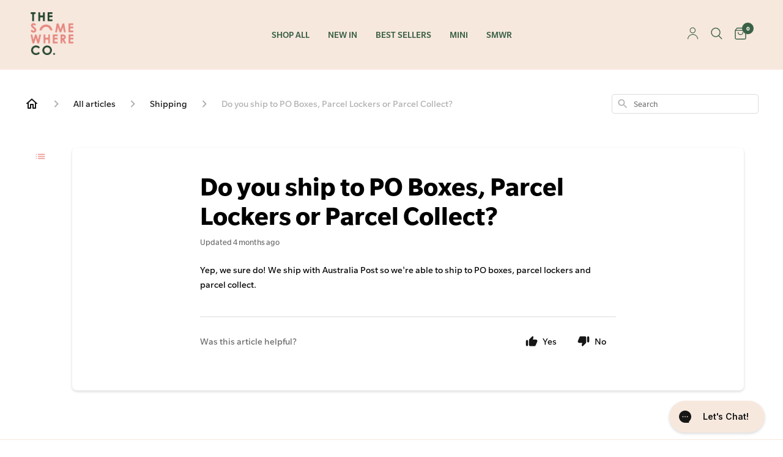

--- FILE ---
content_type: text/html; charset=utf-8
request_url: https://help.thesomewhereco.com/en-US/do-you-ship-to-po-boxes-parcel-lockers-or-parcel-collect-270548
body_size: 41665
content:
<!DOCTYPE html><html lang="en-US"><head><meta charSet="utf-8"/><meta name="viewport" content="width=device-width"/><link rel="preconnect" href="https://fonts.googleapis.com"/><link rel="preconnect" href="https://fonts.gstatic.com" crossorigin="anonymous"/><link rel="stylesheet" type="text/css" data-href="https://fonts.googleapis.com/css2?family=Inter:wght@400;500;600&amp;display=swap" data-optimized-fonts="true"/><style>
@font-face{font-family:Slate;src:url('https://cdn.shopify.com/s/files/1/1044/0948/files/Slate-Medium.eot?v=1709015475');src:url('https://cdn.shopify.com/s/files/1/1044/0948/files/Slate-Medium.eot?v=1709015475?#iefix') format('embedded-opentype'),url('https://cdn.shopify.com/s/files/1/1044/0948/files/Slate-Medium.woff2?v=1709015475') format('woff2'),url('https://cdn.shopify.com/s/files/1/1044/0948/files/Slate-Medium.woff?v=1709015475') format('woff'),url('https://cdn.shopify.com/s/files/1/1044/0948/files/Slate-Medium.ttf?v=1709015475') format('truetype');font-weight:500;font-style:normal;font-display:swap}
@font-face{font-family:Slate;src:url('https://cdn.shopify.com/s/files/1/1044/0948/files/Slate-Regular.eot?v=1709017962');src:url('https://cdn.shopify.com/s/files/1/1044/0948/files/Slate-Regular.eot?v=1709017962?#iefix') format('embedded-opentype'),url('https://cdn.shopify.com/s/files/1/1044/0948/files/Slate-Regular.woff2?v=1709017962') format('woff2'),url('https://cdn.shopify.com/s/files/1/1044/0948/files/Slate-Regular.woff?v=1709017961') format('woff'),url('https://cdn.shopify.com/s/files/1/1044/0948/files/Slate-Regular.ttf?v=1709017962') format('truetype');font-weight:400;font-style:normal;font-display:swap}
@font-face{font-family:ActaDisplayW01-Medium;src:url({{ 'ActaDisplayW01Medium.eot' | file_url }});src:url({{ 'ActaDisplayW01Medium.eot?#iefix' | file_url }}) format('embedded-opentype'),url({{ 'ActaDisplayW01Medium.woff2' | file_url }}) format('woff2'),url({{ 'ActaDisplayW01Medium.woff' | file_url }}) format('woff'),url({{ 'ActaDisplayW01Medium.ttf' | file_url }}) format('truetype');font-weight:400;font-style:normal;font-display:swap}
@font-face{font-family:Slate;src:url('https://cdn.shopify.com/s/files/1/1044/0948/files/Slate-Bold.eot?v=1709032394');src:url('https://cdn.shopify.com/s/files/1/1044/0948/files/Slate-Bold.eot?v=1709032394?#iefix') format('embedded-opentype'),url('https://cdn.shopify.com/s/files/1/1044/0948/files/Slate-Bold.woff2?v=1709032394') format('woff2'),url('https://cdn.shopify.com/s/files/1/1044/0948/files/Slate-Bold.woff?v=1709032394') format('woff'),url('https://cdn.shopify.com/s/files/1/1044/0948/files/Slate-Bold.ttf?v=1709032394') format('truetype');font-weight:600;font-style:normal;font-display:swap}


/*==header-start==*/
body{font-style:normal;font-family: 'Slate';}
.header_wrapper{display:flex;flex-wrap:wrap;align-items:center;padding:0 15px;margin:20px 0}
header#header{padding:0 35px}
.header_logo img{width:70px;height:auto}
.header_logo{width:10%}
.header_navigation{width:80%}
.header_icons{width:10%}
.header_navigation ul{margin:0;padding:0;display:flex;justify-content:center;list-style:none;flex-wrap: wrap;}
.header_navigation ul.header-menu li{padding:8px 15px}
.header_icons_wrap{display:flex;flex-wrap:wrap;justify-content:flex-end;align-items:center}
.header_icons_wrap a{margin:0 10px}
span.header_cart_count{display:inline-flex;align-items:center;justify-content:center;text-align:center;font-size:.625rem;font-weight:600;width:19px;height:19px;border-radius:50%;background:#3b6145;color:#fff;position:absolute;top:-8px;right:-12px}
.header_cart_wrap{position:relative}
.header_icons_wrap svg{color:#3B6145}
.header_navigation li a{color:#3B6145;text-decoration:none;text-transform:uppercase;font-weight:500;font-size:15px}
.css-1xorig4 {background-color: #F7E8DE !important;}
/*==header-end==*/
/*==footer-start==*/
footer:not(.ghc-category-footer){font-family:Slate;font-size:15px;font-weight:400;background-color:#f7e8de!important;color:#3b6145;padding:65px 0;line-height:1.6}
footer .container{max-width:1600px;margin:0 auto;width:100%}
footer .row{margin-right:auto;margin-left:auto;display:flex;flex-flow:row wrap;padding:0 35px}
footer .row .columns{padding:0 15px}
footer .medium-3{flex:0 0 25%;max-width:25%}
footer .widget{margin-bottom:40px}
footer .thb-widget-title{font-size:16px;letter-spacing:normal;margin-bottom:20px;font-weight:500;padding:15px 0;display:flex;align-items:center;justify-content:space-between;line-height:1;width:100%;background-color:transparent;border:0;color:#3b6145}
footer .thb-widget-menu li{margin-bottom:5px}
footer ul.thb-widget-menu{padding:0;margin:0;list-style:none}
footer ul li a{color:#3b6145;text-decoration:unset}
ul.social-links li{display:inline-flex;margin-right:8px;margin-bottom:5px}
ul.social-links li span{display:none}
ul.social-links svg{background-color:#3b614526;border-radius:100%;width:28px;height:28px}
ul.social-links{margin:0;padding:0}
.footer-payment-icons{text-align:right;margin-bottom:25px}
.footer-payment-icons figure{display:inline-flex;margin:0 0 0 5px}
.footer-payment-icons figure:first-child{margin-left:0}
footer .footer-payment-icons svg{filter:grayscale(100%)}
.sub-footer .small-12{width:100%}
.sub-footer{margin-top:40px}
.sub-footer p{font-size:13px;opacity:.6}
.mobile-toggle-wrapper{display:none;}
/*==footer-end==*/
/*==all-page-css-start==*/
.ghc-app * {font-family:Slate !important;}
.ghc-app h2 {font-family: ActaDisplayW01-Medium !important; font-weight: 500;margin-bottom: 0px;}
/*==all-page-css-end==*/
@media(min-width:1201px)
{
ul.mobile-secondary-menu , .thb-mobile-menu-footer {display:none;}
}
@media(max-width:1200px)
{
.mobile-toggle-wrapper{display:inline-flex}
.mobile-toggle{display:inline-flex;position:relative;width:48px;height:48px;margin-left:-15px;display:flex;align-items:center;justify-content:center}
.mobile-toggle span{width:18px;height:2px;background:#3b6145;position:absolute;border-radius:1px;top:18px;left:15px;transition:all .25s cubic-bezier(.104,.204,.492,1)}
.mobile-toggle span:first-child{transform-origin:top left}
.mobile-toggle span:nth-child(2){top:23px}
.mobile-toggle span:nth-child(3){transform-origin:top left;top:28px}
.header_navigation{display:none}
.header_icons{width:auto;flex:1;justify-items:self-end}
.header_wrapper{margin:7px 0}
.mobile-toggle-wrapper[open] .mobile-toggle span:first-child{transform:rotate(45deg) translateY(-3px)}
.mobile-toggle-wrapper[open] .mobile-toggle span:nth-child(2){opacity:0}
.mobile-toggle-wrapper[open] .mobile-toggle span:nth-child(3){transform:rotate(-45deg) translateY(1px)}
.header_navigation.active{display:block}
.header_logo{width:70px}
header{position:relative}
.header_navigation{position:absolute;width:100%;top:100%;background-color:#f7e8de;left:0;height:calc(100vh - 54px);overflow:auto}
.header_navigation ul{display:block}
.header_navigation ul.header-menu li{padding:10px 0;border-bottom:1px solid #e2e2e2;margin:0 15px}
.header_navigation ul.mobile-secondary-menu li{margin:0 15px;padding:2px 0}
.header_navigation ul.mobile-secondary-menu li a,a.thb-mobile-account-link{text-transform:unset;font-weight:400;font-size:14px;color:#3b6145;text-decoration:none}
ul.mobile-secondary-menu{padding:20px 0}
.thb-mobile-menu-footer{position:sticky;bottom:0;left:0;padding:15px;background-color:#f7e8de;z-index:1}
a.thb-mobile-account-link svg{fill:#3b6145;margin-right:10px;width:12px;height:auto}
ul.header-menu { padding-top: 10px;}
}
@media(max-width:767px)
{
footer .row .columns{padding:0 15px;flex:0 0 100%;max-width:100%}
footer{padding:45px 0;margin-top: 40px;}
footer .row{padding:0 11px}
footer .row .columns{padding:0 4px}
footer .thb-widget-title.collapsible{font-size:20px;position:relative}
footer ul.thb-widget-menu{display:none}
footer .widget{margin-bottom:0}
footer .thb-widget-title{margin-bottom:0}
.footer-payment-icons{text-align:left}
.footer-payment-icons figure{margin:0 0 0 3px}
footer .thb-widget-title span:after,footer .thb-widget-title span:before{content:"";display:block;position:absolute;top:9px;left:3px;background:#3b6145}
footer .thb-widget-title span:before{width:1px;height:12px;top:3px;left:8.5px;transform:scale(1)}
footer .thb-widget-title span:after{width:12px;height:1px}
footer .thb-widget-title.collapsible span{width:19px;height:19px;display:block;position:relative}
footer .thb-widget-title.active span:before { transform: scaleY(0);}
footer .thb-widget-title span:after {width: 12px; height: 1px;}

header#header { padding: 0px;}
.header_logo img {width:50px;}
.header_logo {width: 50px;}
}
</style><title>Do you ship to PO Boxes, Parcel Lockers or Parcel Collect?</title><meta property="og:title" content="Do you ship to PO Boxes, Parcel Lockers or Parcel Collect?"/><meta name="description" content="Yep, we sure do!"/><meta property="og:description" content="Yep, we sure do!"/><meta property="og:type" content="website"/><meta property="og:locale" content="en-US"/><link rel="icon" sizes="133x133" type="image/jpeg" href="https://attachments.gorgias.help/uploads.gorgias.io/mJQz875Vrjxadpn4/GORGIAS_HELP_CENTRE_IMAGES_FAVICON_2-cc1f46af-0eef-4120-aa8a-bec3956b3789.jpg"/><link rel="shortcut icon" href="https://attachments.gorgias.help/uploads.gorgias.io/mJQz875Vrjxadpn4/GORGIAS_HELP_CENTRE_IMAGES_FAVICON_2-cc1f46af-0eef-4120-aa8a-bec3956b3789.jpg"/><link rel="apple-touch-icon" href="https://attachments.gorgias.help/uploads.gorgias.io/mJQz875Vrjxadpn4/GORGIAS_HELP_CENTRE_IMAGES_FAVICON_2-cc1f46af-0eef-4120-aa8a-bec3956b3789.jpg"/><link rel="canonical" href="https://help.thesomewhereco.com/en-US/do-you-ship-to-po-boxes-parcel-lockers-or-parcel-collect-270548"/><meta property="og:url" content="https://help.thesomewhereco.com/en-US/do-you-ship-to-po-boxes-parcel-lockers-or-parcel-collect-270548"/><link rel="stylesheet" href="https://cdn.jsdelivr.net/npm/froala-editor@4.0.5/css/froala_style.min.css" type="text/css"/><meta name="next-head-count" content="18"/><meta name="viewport" content="width=device-width, initial-scale=1, maximum-scale=2"/><link data-next-font="" rel="preconnect" href="/" crossorigin="anonymous"/><link rel="preload" href="https://assets.gorgias.help/3aa6f47656eab2e7e65a9f8e811fbcb9993f7ea7/_next/static/css/c35c1cc9bd5b7c7a.css" as="style"/><link rel="stylesheet" href="https://assets.gorgias.help/3aa6f47656eab2e7e65a9f8e811fbcb9993f7ea7/_next/static/css/c35c1cc9bd5b7c7a.css" data-n-g=""/><noscript data-n-css=""></noscript><script defer="" nomodule="" src="https://assets.gorgias.help/3aa6f47656eab2e7e65a9f8e811fbcb9993f7ea7/_next/static/chunks/polyfills-42372ed130431b0a.js"></script><script src="https://assets.gorgias.help/3aa6f47656eab2e7e65a9f8e811fbcb9993f7ea7/_next/static/chunks/webpack-9fb51b6d650eb9c2.js" defer=""></script><script src="https://assets.gorgias.help/3aa6f47656eab2e7e65a9f8e811fbcb9993f7ea7/_next/static/chunks/framework-a32fdada02556615.js" defer=""></script><script src="https://assets.gorgias.help/3aa6f47656eab2e7e65a9f8e811fbcb9993f7ea7/_next/static/chunks/main-97d7c75ecf7cf52b.js" defer=""></script><script src="https://assets.gorgias.help/3aa6f47656eab2e7e65a9f8e811fbcb9993f7ea7/_next/static/chunks/pages/_app-5be2cc0f4cdb3a72.js" defer=""></script><script src="https://assets.gorgias.help/3aa6f47656eab2e7e65a9f8e811fbcb9993f7ea7/_next/static/chunks/1903-23ff1ec26f31d34a.js" defer=""></script><script src="https://assets.gorgias.help/3aa6f47656eab2e7e65a9f8e811fbcb9993f7ea7/_next/static/chunks/4096-6c8362c45ca7b523.js" defer=""></script><script src="https://assets.gorgias.help/3aa6f47656eab2e7e65a9f8e811fbcb9993f7ea7/_next/static/chunks/2275-221429e919b006ed.js" defer=""></script><script src="https://assets.gorgias.help/3aa6f47656eab2e7e65a9f8e811fbcb9993f7ea7/_next/static/chunks/8303-74dceabc329893cc.js" defer=""></script><script src="https://assets.gorgias.help/3aa6f47656eab2e7e65a9f8e811fbcb9993f7ea7/_next/static/chunks/7799-e343243b1dfaa0b5.js" defer=""></script><script src="https://assets.gorgias.help/3aa6f47656eab2e7e65a9f8e811fbcb9993f7ea7/_next/static/chunks/pages/%5BslugArticleId%5D-4e795cbb8bb6715b.js" defer=""></script><script src="https://assets.gorgias.help/3aa6f47656eab2e7e65a9f8e811fbcb9993f7ea7/_next/static/0g3W8OH3cs6-hRU96Sm9o/_buildManifest.js" defer=""></script><script src="https://assets.gorgias.help/3aa6f47656eab2e7e65a9f8e811fbcb9993f7ea7/_next/static/0g3W8OH3cs6-hRU96Sm9o/_ssgManifest.js" defer=""></script><link rel="stylesheet" href="https://fonts.googleapis.com/css2?family=Inter:wght@400;500;600&display=swap"/></head><body><div id="__next"><div class="ghc-app"><style data-emotion="css-global 15ft750">:root{--ghc-primary-color:#EB9B94;--ghc-primary-font-family:"Inter";}html{line-height:1.15;-webkit-text-size-adjust:100%;}body{margin:0;}main{display:block;}h1{font-size:2em;margin:0.67em 0;}hr{box-sizing:content-box;height:0;overflow:visible;}pre{font-family:monospace,monospace;font-size:1em;}a{background-color:transparent;}abbr[title]{border-bottom:none;-webkit-text-decoration:underline;text-decoration:underline;-webkit-text-decoration:underline dotted;text-decoration:underline dotted;}b,strong{font-weight:bolder;}code,kbd,samp{font-family:monospace,monospace;font-size:1em;}small{font-size:80%;}sub,sup{font-size:75%;line-height:0;position:relative;vertical-align:baseline;}sub{bottom:-0.25em;}sup{top:-0.5em;}img{border-style:none;}button,input,optgroup,select,textarea{font-family:inherit;font-size:100%;line-height:1.15;margin:0;}button,input{overflow:visible;}button,select{text-transform:none;}button,[type="button"],[type="reset"],[type="submit"]{-webkit-appearance:button;}button::-moz-focus-inner,[type="button"]::-moz-focus-inner,[type="reset"]::-moz-focus-inner,[type="submit"]::-moz-focus-inner{border-style:none;padding:0;}button:-moz-focusring,[type="button"]:-moz-focusring,[type="reset"]:-moz-focusring,[type="submit"]:-moz-focusring{outline:1px dotted ButtonText;}fieldset{padding:0.35em 0.75em 0.625em;}legend{box-sizing:border-box;color:inherit;display:table;max-width:100%;padding:0;white-space:normal;}progress{vertical-align:baseline;}textarea{overflow:auto;}[type="checkbox"],[type="radio"]{box-sizing:border-box;padding:0;}[type="number"]::-webkit-inner-spin-button,[type="number"]::-webkit-outer-spin-button{height:auto;}[type="search"]{-webkit-appearance:textfield;outline-offset:-2px;}[type="search"]::-webkit-search-decoration{-webkit-appearance:none;}::-webkit-file-upload-button{-webkit-appearance:button;font:inherit;}details{display:block;}summary{display:-webkit-box;display:-webkit-list-item;display:-ms-list-itembox;display:list-item;}template{display:none;}[hidden]{display:none;}html{box-sizing:border-box;scroll-behavior:smooth;}*,*:before,*:after{box-sizing:inherit;}#nprogress .bar{background:#EB9B94!important;}#nprogress .peg{box-shadow:0 0 10px #EB9B94,0 0 5px #EB9B94;}#nprogress .spinner-icon{border-top-color:#EB9B94;border-left-color:#EB9B94;}.masonry-layout{display:-webkit-box;display:-webkit-flex;display:-ms-flexbox;display:flex;margin-left:-16px;width:auto;}@media (min-width: 768px){.masonry-layout{margin-right:40px;margin-left:40px;}}@media (min-width: 1240px){.masonry-layout{margin-right:0;margin-left:0;}}.masonry-layout_column{-webkit-background-clip:padding-box;background-clip:padding-box;}.masonry-layout_column:not(:first-child){padding-left:16px;}.masonry-layout_column>div{margin-bottom:16px;}</style><style data-emotion="css mk59p0">.css-mk59p0{min-height:100vh;display:-webkit-box;display:-webkit-flex;display:-ms-flexbox;display:flex;-webkit-flex-direction:column;-ms-flex-direction:column;flex-direction:column;-webkit-align-items:stretch;-webkit-box-align:stretch;-ms-flex-align:stretch;align-items:stretch;background-color:#FFFFFF;overflow-y:hidden;}</style><div class="ghc-main-wrapper css-mk59p0 e7zpaoq8"><style data-emotion="css 1xorig4">.css-1xorig4{position:-webkit-sticky;position:sticky;top:0;z-index:100;background-color:#FFFFFF;}</style><div class="ghc-header-wrapper css-1xorig4 e7zpaoq4"><header><header id="header" class="header">
  <div class="header_wrapper">
  <details class="mobile-toggle-wrapper">
  <summary class="mobile-toggle">
    <span></span>
    <span></span>
    <span></span>
  </summary>
</details>
    <div class="header_logo">
      <a href="https://thesomewhereco.com/">
      <img src="//thesomewhereco.com/cdn/shop/files/1._TSC_MAIN_LOGO.png?v=1668581232" class="logoimg logoimg--light" alt="The Somewhere Co. AUS" width="636" height="632">
      </a>
    </div>
    <div class="header_navigation">
      <div class="header-navigation-menu">
      <ul class="header-menu">
        <li><a href="https://thesomewhereco.com/collections/shop-all">Shop All</a></li>
        <li><a href="https://thesomewhereco.com/collections/new-arrivals">New In</a></li>
        <li><a href="https://thesomewhereco.com/collections/best-sellers">Best Sellers</a></li>
        <li><a href="https://thesomewhereco.com/collections/tsc-festival-all-mini">Mini</a></li>
        <li><a href="https://thesomewhereco.com/collections/tsc-festival-all-smwr-fashion">SMWR</a></li>
      </ul>
      <ul class="mobile-secondary-menu">
        <li>
            <a href="https://thesomewhereco.com/search" title="Search">Search</a>
          </li>
          <li>
            <a href="https://thesomewhereco.com/pages/about-us" title="About Us">About Us</a>
          </li>
          <li>
            <a href="https://thesomewhereco.com/pages/terms-and-conditions" title="Terms and Conditions">Terms and Conditions</a>
          </li>
          <li>
            <a href="https://thesomewhereco.com/blogs/news" title="Confetti Files">Confetti Files</a>
          </li>
          <li>
            <a href="https://thesomewhereco.com/pages/privacy-policy" title="Privacy Policy">Privacy Policy</a>
          </li>
        </ul>
    </div>
    <div class="thb-mobile-menu-footer">
      <a class="thb-mobile-account-link" href="https://thesomewhereco.com/account/login" title="Login">
<svg width="19" height="21" viewBox="0 0 19 21" fill="none" xmlns="http://www.w3.org/2000/svg">
<path d="M9.3486 1C15.5436 1 15.5436 10.4387 9.3486 10.4387C3.15362 10.4387 3.15362 1 9.3486 1ZM1 19.9202C1.6647 9.36485 17.4579 9.31167 18.0694 19.9468L17.0857 20C16.5539 10.6145 2.56869 10.6411 2.01034 19.9734L1.02659 19.9202H1ZM9.3486 2.01034C4.45643 2.01034 4.45643 9.42836 9.3486 9.42836C14.2408 9.42836 14.2408 2.01034 9.3486 2.01034Z" fill="var(--color-header-icons, --color-accent)" stroke="var(--color-header-icons, --color-accent)" stroke-width="0.1"></path>
</svg>Login
</a>
    </div>
  </div>
    <div class="header_icons">
      <div class="header_icons_wrap">
        <a class="header_account" title="My Account" href="https://thesomewhereco.com/account/login">
          <svg width="19" height="21" viewBox="0 0 19 21" fill="none" xmlns="http://www.w3.org/2000/svg">
            <path d="M9.3486 1C15.5436 1 15.5436 10.4387 9.3486 10.4387C3.15362 10.4387 3.15362 1 9.3486 1ZM1 19.9202C1.6647 9.36485 17.4579 9.31167 18.0694 19.9468L17.0857 20C16.5539 10.6145 2.56869 10.6411 2.01034 19.9734L1.02659 19.9202H1ZM9.3486 2.01034C4.45643 2.01034 4.45643 9.42836 9.3486 9.42836C14.2408 9.42836 14.2408 2.01034 9.3486 2.01034Z" fill="currentcolor" stroke="currentcolor" stroke-width="0.1"></path>
          </svg>
        </a>
        <a class="header_search" title="Search" href="https://thesomewhereco.com/search">
          <svg width="19" height="20" viewBox="0 0 19 20" fill="none" xmlns="http://www.w3.org/2000/svg">
            <path d="M13 13.5L17.7495 18.5M15 8C15 11.866 11.866 15 8 15C4.13401 15 1 11.866 1 8C1 4.13401 4.13401 1 8 1C11.866 1 15 4.13401 15 8Z" stroke="currentcolor" stroke-width="1.4" stroke-linecap="round" stroke-linejoin="round"></path>
          </svg>
        </a>
        <a class="header_cart" href="https://thesomewhereco.com/cart">
          <div class="header_cart_wrap">
            <svg width="19" height="20" viewBox="0 0 19 20" fill="none" xmlns="http://www.w3.org/2000/svg">
              <path d="M1 4.58011L3.88304 1.09945V1H15.2164L18 4.58011M1 4.58011V17.2099C1 18.2044 1.89474 19 2.88889 19H16.1111C17.1053 19 18 18.2044 18 17.2099V4.58011M1 4.58011H18M13.3275 8.16022C13.3275 10.1492 11.6374 11.7403 9.54971 11.7403C7.46199 11.7403 5.67251 10.1492 5.67251 8.16022" stroke="currentcolor" stroke-width="1.3" stroke-linecap="round" stroke-linejoin="round"></path>
            </svg>
            <span class="header_cart_count">0</span>
          </div>
        </a>
      </div>
    </div>
  </div>
</header>
 <script src="https://ajax.googleapis.com/ajax/libs/jquery/2.1.3/jquery.min.js"></script>
<script>
  $(".mobile-toggle-wrapper").click(function(){
  $("this").toggleClass("active");
  $(".header_navigation").toggleClass("active");
});
</script></header></div><style data-emotion="css m8poij">.css-m8poij{margin-right:16px;margin-left:16px;}@media (min-width: 568px){.css-m8poij{margin-right:28px;margin-left:28px;}}@media (min-width: 768px){.css-m8poij{margin-right:40px;margin-left:40px;}}@media (min-width: 1240px){.css-m8poij{margin-left:0;margin-right:0;}}@media (min-width: 1240px){.css-m8poij{margin:auto;width:100%;max-width:1200px;}}</style><div class="css-m8poij e7zpaoq7"></div><style data-emotion="css 1wqde3n">.css-1wqde3n{-webkit-flex:1;-ms-flex:1;flex:1;display:-webkit-box;display:-webkit-flex;display:-ms-flexbox;display:flex;-webkit-flex-direction:column;-ms-flex-direction:column;flex-direction:column;position:relative;margin:0;}@media (min-width: 768px){.css-1wqde3n{margin:16px 0 56px;-webkit-box-pack:initial;-ms-flex-pack:initial;-webkit-justify-content:initial;justify-content:initial;}}@media (min-width: 1240px){.css-1wqde3n{width:100%;margin:24px auto 56px;max-width:1200px;}}</style><div class="ghc-main-content-container css-1wqde3n e7zpaoq6"><style data-emotion="css 1yd23ty">.css-1yd23ty{margin-right:16px;margin-left:16px;}@media (min-width: 568px){.css-1yd23ty{margin-right:28px;margin-left:28px;}}@media (min-width: 768px){.css-1yd23ty{margin-right:40px;margin-left:40px;}}@media (min-width: 1240px){.css-1yd23ty{margin-left:0;margin-right:0;}}@media (min-width: 768px){.css-1yd23ty{margin-bottom:16px;}}</style><div class="css-1yd23ty e9fe0vc5"><style data-emotion="css zy42vf">.css-zy42vf{display:-webkit-box;display:-webkit-flex;display:-ms-flexbox;display:flex;-webkit-box-flex-wrap:wrap;-webkit-flex-wrap:wrap;-ms-flex-wrap:wrap;flex-wrap:wrap;-webkit-box-pack:justify;-webkit-justify-content:space-between;justify-content:space-between;-webkit-align-items:center;-webkit-box-align:center;-ms-flex-align:center;align-items:center;min-height:64px;padding-bottom:16px;}@media (min-width: 768px){.css-zy42vf{-webkit-box-flex-wrap:initial;-webkit-flex-wrap:initial;-ms-flex-wrap:initial;flex-wrap:initial;-webkit-box-pack:initial;-ms-flex-pack:initial;-webkit-justify-content:initial;justify-content:initial;-webkit-align-items:initial;-webkit-box-align:initial;-ms-flex-align:initial;align-items:initial;display:grid;grid-template-columns:1fr 240px;}}</style><div class="css-zy42vf e9fe0vc4"><style data-emotion="css 4n65xp">.css-4n65xp{display:-webkit-box;display:-webkit-flex;display:-ms-flexbox;display:flex;-webkit-box-flex-wrap:wrap;-webkit-flex-wrap:wrap;-ms-flex-wrap:wrap;flex-wrap:wrap;-webkit-box-pack:justify;-webkit-justify-content:space-between;justify-content:space-between;-webkit-align-items:center;-webkit-box-align:center;-ms-flex-align:center;align-items:center;}</style><div class="css-4n65xp e9fe0vc3"><style data-emotion="css 1v3caum">.css-1v3caum{padding-top:16px;}</style><style data-emotion="css 1j8ix88">.css-1j8ix88{-webkit-flex:1 0 auto;-ms-flex:1 0 auto;flex:1 0 auto;display:-webkit-box;display:-webkit-flex;display:-ms-flexbox;display:flex;-webkit-flex-direction:row;-ms-flex-direction:row;flex-direction:row;-webkit-box-flex-wrap:wrap;-webkit-flex-wrap:wrap;-ms-flex-wrap:wrap;flex-wrap:wrap;-webkit-align-items:center;-webkit-box-align:center;-ms-flex-align:center;align-items:center;max-width:100%;margin-bottom:-16px;padding-top:16px;}.css-1j8ix88>*{margin-bottom:16px;}</style><nav class="ghc-breadcrumbs-container e9fe0vc1 css-1j8ix88 ecpqs3l3" aria-label="Breadcrumb"><a class="ghc-breadcrumbs-home" style="height:24px;width:24px;margin-right:16px" href="/en-US"><style data-emotion="css 1skx4g">.css-1skx4g{cursor:pointer;vertical-align:top;}</style><svg width="24" height="24" viewBox="0 0 24 24" fill="#161616" xmlns="http://www.w3.org/2000/svg" aria-hidden="true" class="css-1skx4g ecpqs3l0"><path d="M11.9998 5.69017L16.8343 10.0412C16.9396 10.136 16.9998 10.2711 16.9998 10.4129V18.0002H14.9998V12.5002C14.9998 12.224 14.7759 12.0002 14.4998 12.0002H9.49978C9.22364 12.0002 8.99978 12.224 8.99978 12.5002V18.0002H6.99978V10.4129C6.99978 10.2711 7.05994 10.136 7.1653 10.0412L11.9998 5.69017ZM12.3343 3.3012C12.1441 3.13007 11.8555 3.13007 11.6653 3.3012L2.96828 11.1285C2.62767 11.4351 2.84452 12.0002 3.30276 12.0002H4.99978V19.0002C4.99978 19.5525 5.4475 20.0002 5.99978 20.0002H9.99978C10.5521 20.0002 10.9998 19.5525 10.9998 19.0002V14.0002H12.9998V19.0002C12.9998 19.5525 13.4475 20.0002 13.9998 20.0002H17.9998C18.5521 20.0002 18.9998 19.5525 18.9998 19.0002V12.0002H20.6968C21.155 12.0002 21.3719 11.4351 21.0313 11.1285L12.3343 3.3012Z"></path></svg></a><style data-emotion="css 5z3jtg">.css-5z3jtg{margin-right:16px;display:-webkit-box;display:-webkit-flex;display:-ms-flexbox;display:flex;-webkit-flex-direction:row;-ms-flex-direction:row;flex-direction:row;-webkit-align-items:center;-webkit-box-align:center;-ms-flex-align:center;align-items:center;}</style><div class="ghc-breadcrumbs-item css-5z3jtg ecpqs3l2"><style data-emotion="css o7nnmj">.css-o7nnmj{margin-right:16px;}</style><style data-emotion="css 1vt6q91">.css-1vt6q91{fill:#AFAFAF;-webkit-transform:rotate(0deg);-moz-transform:rotate(0deg);-ms-transform:rotate(0deg);transform:rotate(0deg);margin-right:16px;}</style><svg width="24" height="24" viewBox="0 0 24 24" fill="#6A6A6A" xmlns="http://www.w3.org/2000/svg" facing="right" aria-hidden="true" class="ecpqs3l1 css-1vt6q91 e18qeao70"><path d="M9.29006 15.8805L13.1701 12.0005L9.29006 8.12047C8.90006 7.73047 8.90006 7.10047 9.29006 6.71047C9.68006 6.32047 10.3101 6.32047 10.7001 6.71047L15.2901 11.3005C15.6801 11.6905 15.6801 12.3205 15.2901 12.7105L10.7001 17.3005C10.3101 17.6905 9.68006 17.6905 9.29006 17.3005C8.91006 16.9105 8.90006 16.2705 9.29006 15.8805Z"></path></svg><style data-emotion="css g65o95">.css-g65o95{-webkit-text-decoration:none;text-decoration:none;}</style><a class="css-g65o95 e1vnn2d20" href="/en-US/articles"><style data-emotion="css 1v0mfn2">.css-1v0mfn2{font-family:var(--ghc-primary-font-family),sans-serif;-webkit-font-smoothing:antialiased;-moz-osx-font-smoothing:grayscale;font-size:16px;font-style:normal;font-weight:400;line-height:24px;letter-spacing:0px;color:#161616;}</style><span class="css-1v0mfn2 e1vnn2d21">All articles</span></a></div><div class="ghc-breadcrumbs-item css-5z3jtg ecpqs3l2"><svg width="24" height="24" viewBox="0 0 24 24" fill="#6A6A6A" xmlns="http://www.w3.org/2000/svg" facing="right" aria-hidden="true" class="ecpqs3l1 css-1vt6q91 e18qeao70"><path d="M9.29006 15.8805L13.1701 12.0005L9.29006 8.12047C8.90006 7.73047 8.90006 7.10047 9.29006 6.71047C9.68006 6.32047 10.3101 6.32047 10.7001 6.71047L15.2901 11.3005C15.6801 11.6905 15.6801 12.3205 15.2901 12.7105L10.7001 17.3005C10.3101 17.6905 9.68006 17.6905 9.29006 17.3005C8.91006 16.9105 8.90006 16.2705 9.29006 15.8805Z"></path></svg><a class="css-g65o95 e1vnn2d20" href="/en-US/articles/shipping-79920"><span class="css-1v0mfn2 e1vnn2d21">Shipping</span></a></div><div class="ghc-breadcrumbs-item css-5z3jtg ecpqs3l2"><svg width="24" height="24" viewBox="0 0 24 24" fill="#6A6A6A" xmlns="http://www.w3.org/2000/svg" facing="right" aria-hidden="true" class="ecpqs3l1 css-1vt6q91 e18qeao70"><path d="M9.29006 15.8805L13.1701 12.0005L9.29006 8.12047C8.90006 7.73047 8.90006 7.10047 9.29006 6.71047C9.68006 6.32047 10.3101 6.32047 10.7001 6.71047L15.2901 11.3005C15.6801 11.6905 15.6801 12.3205 15.2901 12.7105L10.7001 17.3005C10.3101 17.6905 9.68006 17.6905 9.29006 17.3005C8.91006 16.9105 8.90006 16.2705 9.29006 15.8805Z"></path></svg><style data-emotion="css 1pp9xez">.css-1pp9xez{font-family:var(--ghc-primary-font-family),sans-serif;-webkit-font-smoothing:antialiased;-moz-osx-font-smoothing:grayscale;font-size:16px;font-style:normal;font-weight:400;line-height:24px;letter-spacing:0px;color:#AFAFAF;}</style><span class="css-1pp9xez e1vnn2d21">Do you ship to PO Boxes, Parcel Lockers or Parcel Collect?</span></div></nav></div><style data-emotion="css 1sh5uvj">.css-1sh5uvj{-webkit-flex:1 0 240px;-ms-flex:1 0 240px;flex:1 0 240px;padding-top:16px;}@media (min-width: 568px){.css-1sh5uvj{max-width:240px;}}</style><style data-emotion="css o5rpzk">.css-o5rpzk{position:relative;min-width:240px;-webkit-flex:1 0 240px;-ms-flex:1 0 240px;flex:1 0 240px;padding-top:16px;}@media (min-width: 568px){.css-o5rpzk{max-width:240px;}}</style><div class="e9fe0vc0 css-o5rpzk e1ud3o2f10"><style data-emotion="css vuxxad">.css-vuxxad{width:100%;height:32px;position:relative;}</style><div class="css-vuxxad e1ud3o2f9"><style data-emotion="css 1gaq6r2">.css-1gaq6r2{position:absolute;z-index:1;width:100%;border-radius:4px;background:#FFFFFF;padding:6px 8px;}.css-1gaq6r2::after{content:'';background:#FFFFFF;position:absolute;z-index:-1;top:0;left:0;width:100%;height:100%;border-radius:4px;border-style:solid;border-color:#DDDDDD;border-width:1px;}.css-1gaq6r2::after[aria-expanded='true']::after{border-width:2px;}</style><div role="combobox" aria-expanded="false" aria-haspopup="listbox" aria-labelledby="algolia-search-combobox-label" class="css-1gaq6r2 e1ud3o2f8"><style data-emotion="css 8xhv84">.css-8xhv84{width:100%;display:-webkit-box;display:-webkit-flex;display:-ms-flexbox;display:flex;}</style><form action="" novalidate="" role="search" class="css-8xhv84 e1ud3o2f7"><style data-emotion="css 10pl228">.css-10pl228{width:20px;height:20px;padding:0;border:0;background:none;}.css-10pl228 svg{width:20px;height:20px;overflow:inherit;vertical-align:top;}</style><div aria-hidden="true" class="css-10pl228 e1ud3o2f12"><style data-emotion="css r01nf4">.css-r01nf4 path{fill:#AFAFAF;}</style><svg width="24" height="24" viewBox="0 0 24 24" fill="none" xmlns="http://www.w3.org/2000/svg" class="css-r01nf4 e1ud3o2f4"><path d="M15.5001 14H14.7101L14.4301 13.73C15.6301 12.33 16.2501 10.42 15.9101 8.39002C15.4401 5.61002 13.1201 3.39002 10.3201 3.05002C6.09014 2.53002 2.53014 6.09001 3.05014 10.32C3.39014 13.12 5.61014 15.44 8.39014 15.91C10.4201 16.25 12.3301 15.63 13.7301 14.43L14.0001 14.71V15.5L18.2501 19.75C18.6601 20.16 19.3301 20.16 19.7401 19.75C20.1501 19.34 20.1501 18.67 19.7401 18.26L15.5001 14ZM9.50014 14C7.01014 14 5.00014 11.99 5.00014 9.50002C5.00014 7.01002 7.01014 5.00002 9.50014 5.00002C11.9901 5.00002 14.0001 7.01002 14.0001 9.50002C14.0001 11.99 11.9901 14 9.50014 14Z" fill="#161616"></path></svg></div><style data-emotion="css 1ixuqoh">.css-1ixuqoh{clip:rect(1px, 1px, 1px, 1px);-webkit-clip-path:inset(50%);clip-path:inset(50%);height:1px;width:1px;margin:-1px;overflow:hidden;padding:0;position:absolute;}</style><label id="algolia-search-combobox-label" for="algolia-search-combobox-input" class="css-1ixuqoh e1ud3o2f11">Search</label><style data-emotion="css xufeo3">.css-xufeo3{width:100%;margin:0 8px;font-family:var(--ghc-primary-font-family),sans-serif;-webkit-font-smoothing:antialiased;-moz-osx-font-smoothing:grayscale;font-size:14px;line-height:20px;-webkit-appearance:none;-moz-appearance:none;-ms-appearance:none;appearance:none;border:none;outline:none;padding:0;background-color:white;}.css-xufeo3::-webkit-search-cancel-button{-webkit-appearance:none;}</style><input aria-autocomplete="both" aria-labelledby="algolia-search-combobox-label" id="algolia-search-combobox-input" autoComplete="off" autoCorrect="off" autoCapitalize="off" enterKeyHint="search" spellcheck="false" placeholder="Search" maxLength="512" type="search" class="css-xufeo3 e1ud3o2f6" value=""/></form></div></div></div></div></div><style data-emotion="css 10ka66o">.css-10ka66o{display:-webkit-box;display:-webkit-flex;display:-ms-flexbox;display:flex;-webkit-flex-direction:column;-ms-flex-direction:column;flex-direction:column;-webkit-box-flex:1;-webkit-flex-grow:1;-ms-flex-positive:1;flex-grow:1;}@media (min-width: 1240px){.css-10ka66o{-webkit-flex-direction:row;-ms-flex-direction:row;flex-direction:row;}}</style><div class="ghc-with-navigation-sidebar-v2 css-10ka66o e15e7tjv6"><style data-emotion="css 1wy1qtd">.css-1wy1qtd{margin-left:16px;}@media (min-width: 568px){.css-1wy1qtd{margin-left:24px;}}@media (min-width: 768px){.css-1wy1qtd{margin-left:64px;}}@media (min-width: 1240px){.css-1wy1qtd{margin-left:7.7px;display:block;}}</style><div class="css-1wy1qtd e15e7tjv2"><style data-emotion="css hxq15f">.css-hxq15f{margin-right:10.5px;margin-top:20px;min-width:36px;min-height:36px;display:none;position:-webkit-sticky;position:sticky;top:100px;}.css-hxq15f:hover{cursor:pointer;}@media (min-width: 1240px){.css-hxq15f{display:inline-block;}}</style><div class="ghc-open-navigation-sidebar css-hxq15f e17yqjk03"><style data-emotion="css ixolil">.css-ixolil{width:36px;height:36px;display:inline-block;position:absolute;top:0;left:0;}</style><div class="css-ixolil e17yqjk01"><style data-emotion="css prkpnv">.css-prkpnv{position:absolute;top:50%;left:50%;-webkit-transform:translate(-50%, -50%);-moz-transform:translate(-50%, -50%);-ms-transform:translate(-50%, -50%);transform:translate(-50%, -50%);fill:#EB9B94;width:16px;height:16px;}</style><svg width="15" height="8.33" viewBox="0 0 16 10" xmlns="http://www.w3.org/2000/svg" aria-hidden="true" class="css-prkpnv e17yqjk00"><path d="M1.33333 5.83398C1.79167 5.83398 2.16667 5.45898 2.16667 5.00065C2.16667 4.54232 1.79167 4.16732 1.33333 4.16732C0.875 4.16732 0.5 4.54232 0.5 5.00065C0.5 5.45898 0.875 5.83398 1.33333 5.83398ZM1.33333 9.16732C1.79167 9.16732 2.16667 8.79232 2.16667 8.33398C2.16667 7.87565 1.79167 7.50065 1.33333 7.50065C0.875 7.50065 0.5 7.87565 0.5 8.33398C0.5 8.79232 0.875 9.16732 1.33333 9.16732ZM1.33333 2.50065C1.79167 2.50065 2.16667 2.12565 2.16667 1.66732C2.16667 1.20898 1.79167 0.833984 1.33333 0.833984C0.875 0.833984 0.5 1.20898 0.5 1.66732C0.5 2.12565 0.875 2.50065 1.33333 2.50065ZM4.66667 5.83398H14.6667C15.125 5.83398 15.5 5.45898 15.5 5.00065C15.5 4.54232 15.125 4.16732 14.6667 4.16732H4.66667C4.20833 4.16732 3.83333 4.54232 3.83333 5.00065C3.83333 5.45898 4.20833 5.83398 4.66667 5.83398ZM4.66667 9.16732H14.6667C15.125 9.16732 15.5 8.79232 15.5 8.33398C15.5 7.87565 15.125 7.50065 14.6667 7.50065H4.66667C4.20833 7.50065 3.83333 7.87565 3.83333 8.33398C3.83333 8.79232 4.20833 9.16732 4.66667 9.16732ZM3.83333 1.66732C3.83333 2.12565 4.20833 2.50065 4.66667 2.50065H14.6667C15.125 2.50065 15.5 2.12565 15.5 1.66732C15.5 1.20898 15.125 0.833984 14.6667 0.833984H4.66667C4.20833 0.833984 3.83333 1.20898 3.83333 1.66732ZM1.33333 5.83398C1.79167 5.83398 2.16667 5.45898 2.16667 5.00065C2.16667 4.54232 1.79167 4.16732 1.33333 4.16732C0.875 4.16732 0.5 4.54232 0.5 5.00065C0.5 5.45898 0.875 5.83398 1.33333 5.83398ZM1.33333 9.16732C1.79167 9.16732 2.16667 8.79232 2.16667 8.33398C2.16667 7.87565 1.79167 7.50065 1.33333 7.50065C0.875 7.50065 0.5 7.87565 0.5 8.33398C0.5 8.79232 0.875 9.16732 1.33333 9.16732ZM1.33333 2.50065C1.79167 2.50065 2.16667 2.12565 2.16667 1.66732C2.16667 1.20898 1.79167 0.833984 1.33333 0.833984C0.875 0.833984 0.5 1.20898 0.5 1.66732C0.5 2.12565 0.875 2.50065 1.33333 2.50065ZM4.66667 5.83398H14.6667C15.125 5.83398 15.5 5.45898 15.5 5.00065C15.5 4.54232 15.125 4.16732 14.6667 4.16732H4.66667C4.20833 4.16732 3.83333 4.54232 3.83333 5.00065C3.83333 5.45898 4.20833 5.83398 4.66667 5.83398ZM4.66667 9.16732H14.6667C15.125 9.16732 15.5 8.79232 15.5 8.33398C15.5 7.87565 15.125 7.50065 14.6667 7.50065H4.66667C4.20833 7.50065 3.83333 7.87565 3.83333 8.33398C3.83333 8.79232 4.20833 9.16732 4.66667 9.16732ZM3.83333 1.66732C3.83333 2.12565 4.20833 2.50065 4.66667 2.50065H14.6667C15.125 2.50065 15.5 2.12565 15.5 1.66732C15.5 1.20898 15.125 0.833984 14.6667 0.833984H4.66667C4.20833 0.833984 3.83333 1.20898 3.83333 1.66732Z"></path></svg></div><style data-emotion="css kkd46i">.css-kkd46i{font-family:var(--ghc-primary-font-family),sans-serif;-webkit-font-smoothing:antialiased;-moz-osx-font-smoothing:grayscale;display:inline-block;font-style:normal;font-weight:500;font-size:16px;line-height:36px;height:36px;margin-left:42px;color:#EB9B94;}@media (min-width: 1240px){.css-kkd46i{display:none;}}</style><div class="css-kkd46i e17yqjk02">All articles</div></div></div><style data-emotion="css 1bax7q2">.css-1bax7q2{-webkit-box-flex:1;-webkit-flex-grow:1;-ms-flex-positive:1;flex-grow:1;padding-top:24px;margin-right:0;margin-left:0;min-width:0;}@media (min-width: 768px){.css-1bax7q2{margin-right:40px;margin-left:40px;padding:24px;}}@media (min-width: 1240px){.css-1bax7q2{margin-left:0;margin-right:0;}}</style><main class="css-1bax7q2 e15e7tjv3"><style data-emotion="css xywlaq">.css-xywlaq{display:-webkit-box;display:-webkit-flex;display:-ms-flexbox;display:flex;position:relative;-webkit-flex-direction:row;-ms-flex-direction:row;flex-direction:row;-webkit-box-pack:justify;-webkit-justify-content:space-between;justify-content:space-between;background-color:white;padding:64px 16px;-webkit-transition:flex 200ms ease-in-out;transition:flex 200ms ease-in-out;}@media (min-width: 568px){.css-xywlaq{padding:40px 28px;}}@media (min-width: 768px){.css-xywlaq{padding:40px 40px;}}@media (min-width: 1240px){.css-xywlaq{box-shadow:0px 2px 4px rgba(22, 22, 22, 0.16);border-radius:8px;}}</style><article class="css-xywlaq e1rds97d0"><style data-emotion="css uxnqbg">.css-uxnqbg{-webkit-flex:1;-ms-flex:1;flex:1;max-width:680px;width:100%;margin-left:auto;margin-right:auto;border-right:none;-webkit-transition:flex 200ms ease-in-out;transition:flex 200ms ease-in-out;}@media (min-width: 1240px){.css-uxnqbg{padding-right:0;}}</style><div class="css-uxnqbg esh4dx10"><style data-emotion="css 1sxvjag">.css-1sxvjag{font-family:var(--ghc-primary-font-family),sans-serif;-webkit-font-smoothing:antialiased;-moz-osx-font-smoothing:grayscale;font-style:normal;font-weight:600;font-size:44px;line-height:48px;font-feature-settings:'pnum' on,'lnum' on,'kern' off;margin-block-end:24px;margin-block-start:0;}.css-1sxvjag span{display:block;font-size:14px;font-weight:400;color:#6A6A6A;line-height:20px;margin-top:8px;}.css-1sxvjag span::first-letter{text-transform:uppercase;}</style><h1 class="css-1sxvjag emb87x80">Do you ship to PO Boxes, Parcel Lockers or Parcel Collect?<span class="ghc-last-updated">Updated<!-- --> <!-- -->4 months ago</span></h1><style data-emotion="css 7ybzo8">.css-7ybzo8{color:#161616;font-family:var(--ghc-primary-font-family),sans-serif;-webkit-font-smoothing:antialiased;-moz-osx-font-smoothing:grayscale;font-weight:400;font-style:normal;font-size:16px;line-height:24px;}.css-7ybzo8 p,.css-7ybzo8 h1,.css-7ybzo8 h2,.css-7ybzo8 h3,.css-7ybzo8 h4,.css-7ybzo8 h5,.css-7ybzo8 h6,.css-7ybzo8 ul,.css-7ybzo8 blockquote,.css-7ybzo8 table,.css-7ybzo8 pre,.css-7ybzo8 figure{margin-block-start:0;-webkit-margin-start:0;margin-inline-start:0;-webkit-margin-end:0;margin-inline-end:0;margin-block-end:24px;scroll-margin-top:84px;}.css-7ybzo8 p,.css-7ybzo8 li{font-family:var(--ghc-primary-font-family),sans-serif;-webkit-font-smoothing:antialiased;-moz-osx-font-smoothing:grayscale;font-weight:400;font-style:normal;font-size:16px;line-height:24px;}.css-7ybzo8 strong{font-weight:600;}.css-7ybzo8 em{font-style:italic;}.css-7ybzo8 a{color:#EB9B94;-webkit-text-decoration:none;text-decoration:none;cursor:pointer;-webkit-transition:color 200ms linear;transition:color 200ms linear;}.css-7ybzo8 a:hover,.css-7ybzo8 a:active{color:#ffccc4;}.css-7ybzo8 h1{font-family:var(--ghc-primary-font-family),sans-serif;-webkit-font-smoothing:antialiased;-moz-osx-font-smoothing:grayscale;font-style:normal;font-weight:600;font-size:40px;line-height:48px;font-feature-settings:'pnum' on,'lnum' on,'kern' off;}.css-7ybzo8 h2{font-family:var(--ghc-primary-font-family),sans-serif;-webkit-font-smoothing:antialiased;-moz-osx-font-smoothing:grayscale;font-style:normal;font-weight:600;font-size:32px;line-height:40px;font-feature-settings:'pnum' on,'lnum' on,'kern' off;}.css-7ybzo8 h3{font-family:var(--ghc-primary-font-family),sans-serif;-webkit-font-smoothing:antialiased;-moz-osx-font-smoothing:grayscale;font-style:normal;font-weight:600;font-size:24px;line-height:32px;}.css-7ybzo8 h4{font-family:var(--ghc-primary-font-family),sans-serif;-webkit-font-smoothing:antialiased;-moz-osx-font-smoothing:grayscale;font-style:normal;font-weight:600;font-size:20px;line-height:24px;font-feature-settings:'pnum' on,'lnum' on,'kern' off;}.css-7ybzo8 h5{font-family:var(--ghc-primary-font-family),sans-serif;-webkit-font-smoothing:antialiased;-moz-osx-font-smoothing:grayscale;font-style:normal;font-weight:600;font-size:18px;line-height:24px;font-feature-settings:'pnum' on,'lnum' on,'kern' off;}.css-7ybzo8 h6{font-family:var(--ghc-primary-font-family),sans-serif;-webkit-font-smoothing:antialiased;-moz-osx-font-smoothing:grayscale;font-style:normal;font-weight:600;font-size:16px;line-height:24px;}.css-7ybzo8 ul,.css-7ybzo8 ol{-webkit-padding-start:32px;padding-inline-start:32px;}.css-7ybzo8 ul li,.css-7ybzo8 ol li{margin-block-end:8px;}.css-7ybzo8 ul{list-style-type:disc;}.css-7ybzo8 ol ol{list-style-type:lower-alpha;}.css-7ybzo8 img{display:block;max-width:100%;margin-left:auto;margin-right:auto;}.css-7ybzo8 figure{max-width:100%;width:100%;margin-left:auto;margin-right:auto;}.css-7ybzo8 figcaption{font-family:var(--ghc-primary-font-family),sans-serif;-webkit-font-smoothing:antialiased;-moz-osx-font-smoothing:grayscale;font-style:normal;font-weight:normal;font-size:14px;line-height:20px;margin-block-end:8px;margin-block-start:8px;color:#6A6A6A;}.css-7ybzo8 blockquote{color:#161616;border-left:2px solid #DDDDDD;padding-left:20px;}.css-7ybzo8 blockquote p{line-height:32px;}.css-7ybzo8 pre{color:#161616;background-color:#F9F9F9;border:1px solid #EEEEEE;border-radius:4px;padding:16px;overflow:scroll;}.css-7ybzo8 pre{font-family:'Source Code Pro';font-style:normal;font-weight:500;font-size:16px;line-height:24px;}.css-7ybzo8 code{font-family:'Source Code Pro';background:#EEEEEE;border-radius:3px;color:#F24F66;-webkit-padding-start:6px;padding-inline-start:6px;-webkit-padding-end:6px;padding-inline-end:6px;padding-top:2px;padding-bottom:2px;}.css-7ybzo8 table{border-collapse:collapse;table-layout:auto;width:100%!important;}.css-7ybzo8 table th{background:none;text-align:start;}.css-7ybzo8 table th,.css-7ybzo8 table td{border:none;}.css-7ybzo8 th,.css-7ybzo8 td{font-family:var(--ghc-primary-font-family),sans-serif;-webkit-font-smoothing:antialiased;-moz-osx-font-smoothing:grayscale;font-style:normal;font-weight:normal;font-size:14px;line-height:20px;padding:10px 4px;vertical-align:bottom;}.css-7ybzo8 thead{border-bottom:2px solid #DDDDDD;}.css-7ybzo8 tr{border-bottom:1px solid #DDDDDD;}.css-7ybzo8 iframe{width:100%;}.css-7ybzo8 .note-callout,.css-7ybzo8 .tip-callout{position:relative;padding:24px;padding-left:64px;border-radius:4px;background-color:#F9F9F9;}.css-7ybzo8 .note-callout::before,.css-7ybzo8 .tip-callout::before{content:'';width:24px;height:24px;position:absolute;top:24px;left:25px;background-image:url('/img/info-icon.svg');background-repeat:no-repeat;-webkit-background-size:cover;background-size:cover;}.css-7ybzo8 .warning-callout{position:relative;padding:24px;padding-left:64px;border-radius:4px;background-color:#FEF6F7;}.css-7ybzo8 .warning-callout::before{content:'';width:24px;height:24px;position:absolute;top:23px;left:25px;background-image:url('/img/warning-icon.svg');background-repeat:no-repeat;-webkit-background-size:cover;background-size:cover;}</style><div class="fr-view css-7ybzo8 e165p74w0"><p><span id="isPasted" style="color:rgb(0, 0, 0);font-family:Arial, Helvetica, sans-serif;font-size:16px;font-style:normal;font-variant-ligatures:normal;font-variant-caps:normal;font-weight:400;letter-spacing:normal;orphans:2;text-align:start;text-indent:0px;text-transform:none;widows:2;word-spacing:0px;-webkit-text-stroke-width:0px;white-space:normal;background-color:rgb(255, 255, 255);text-decoration-thickness:initial;text-decoration-style:initial;text-decoration-color:initial;float:none;display:inline !important">Yep, we sure do! We ship with Australia Post so we&#x27;re able to ship to PO boxes, parcel lockers and parcel collect. </span></p></div><style data-emotion="css f70ni5">.css-f70ni5{border-top:1px solid #DDDDDD;padding:25px 0;margin-top:40px;display:-webkit-box;display:-webkit-flex;display:-ms-flexbox;display:flex;-webkit-flex-direction:row;-ms-flex-direction:row;flex-direction:row;-webkit-box-pack:justify;-webkit-justify-content:space-between;justify-content:space-between;-webkit-align-items:center;-webkit-box-align:center;-ms-flex-align:center;align-items:center;text-align:center;}</style><div class="ghc-article-rating-container css-f70ni5 e1ir0adt1"><style data-emotion="css 1n77o6q">.css-1n77o6q{font-family:var(--ghc-primary-font-family),sans-serif;-webkit-font-smoothing:antialiased;-moz-osx-font-smoothing:grayscale;color:#6A6A6A;}</style><span class="ghc-article-rating-question css-1n77o6q e1ir0adt0"> <!-- -->Was this article helpful?<!-- --> </span> <style data-emotion="css ho1qnd">.css-ho1qnd{display:-webkit-box;display:-webkit-flex;display:-ms-flexbox;display:flex;-webkit-flex-direction:row;-ms-flex-direction:row;flex-direction:row;}</style><div class="css-ho1qnd e1gd830t2"><style data-emotion="css 1883ejw">.css-1883ejw{background-color:transparent;border-radius:4px;padding:6px 16px;margin-left:2px;display:-webkit-box;display:-webkit-flex;display:-ms-flexbox;display:flex;-webkit-align-items:center;-webkit-box-align:center;-ms-flex-align:center;align-items:center;}.css-1883ejw:hover{cursor:pointer;background-color:#eb9b9429;}.css-1883ejw:hover .exsm35t0{fill:#EB9B94;}.css-1883ejw:hover .e1gd830t1{color:#EB9B94;}</style><div class="ghc-article-rating-up css-1883ejw e1gd830t0"><style data-emotion="css daqhqp">.css-daqhqp{fill:#161616;}</style><svg width="20" height="17" viewBox="0 0 20 17" fill="#161616" xmlns="http://www.w3.org/2000/svg" aria-hidden="true" class="css-daqhqp exsm35t0"><path d="M10.9335 0.716478L6.31683 5.33314C6.0085 5.64148 5.8335 6.06648 5.8335 6.50814V14.8331C5.8335 15.7498 6.5835 16.4998 7.50016 16.4998H15.0002C15.6668 16.4998 16.2668 16.0998 16.5335 15.4915L19.2502 9.14981C19.9502 7.49981 18.7418 5.66648 16.9502 5.66648H12.2418L13.0335 1.84981C13.1168 1.43314 12.9918 1.00814 12.6918 0.708145C12.2002 0.224811 11.4168 0.224811 10.9335 0.716478V0.716478ZM2.50016 16.4998C3.41683 16.4998 4.16683 15.7498 4.16683 14.8331V8.16648C4.16683 7.24981 3.41683 6.49981 2.50016 6.49981C1.5835 6.49981 0.833496 7.24981 0.833496 8.16648V14.8331C0.833496 15.7498 1.5835 16.4998 2.50016 16.4998Z"></path></svg><style data-emotion="css y1j2ig">.css-y1j2ig{font-family:var(--ghc-primary-font-family),sans-serif;-webkit-font-smoothing:antialiased;-moz-osx-font-smoothing:grayscale;padding-left:8px;}</style><span class="css-y1j2ig e1gd830t1">Yes</span></div><div class="ghc-article-rating-down css-1883ejw e1gd830t0"><svg width="20" height="17" viewBox="0 0 20 17" fill="#161616" xmlns="http://www.w3.org/2000/svg" aria-hidden="true" class="css-daqhqp exsm35t0"><path d="M9.06675 16.2833L13.6751 11.6667C13.9834 11.3583 14.1584 10.9333 14.1584 10.4917V2.16667C14.1584 1.25 13.4084 0.5 12.4917 0.5H5.00008C4.33341 0.5 3.73341 0.9 3.47508 1.50833L0.758412 7.85C0.050079 9.5 1.25841 11.3333 3.05008 11.3333H7.75841L6.96675 15.15C6.88341 15.5667 7.00841 15.9917 7.30841 16.2917C7.80008 16.775 8.58341 16.775 9.06675 16.2833V16.2833ZM17.5001 0.5C16.5834 0.5 15.8334 1.25 15.8334 2.16667V8.83333C15.8334 9.75 16.5834 10.5 17.5001 10.5C18.4167 10.5 19.1667 9.75 19.1667 8.83333V2.16667C19.1667 1.25 18.4167 0.5 17.5001 0.5Z"></path></svg><span class="css-y1j2ig e1gd830t1">No</span></div></div></div></div></article></main></div></div><footer><div class="container">
    <div class="row full-width-row">
       <div class="small-12 medium-3 columns widget--menu-column">
          <div class="widget widget--menu">
             <button class="thb-widget-title collapsible" tabindex="0">The Nitty Gritty <span></span></button>
             <ul class="thb-widget-menu">
                <li>
                   <a href="https://help.thesomewhereco.com/en-US" title="Help + FAQs">Help + FAQs</a>
                </li>
                <li>
                   <a href="https://thesomewhereco.com/pages/privacy-policy" title="Privacy Policy">Privacy Policy</a>
                </li>
             </ul>
          </div>
       </div>
       <div class="small-12 medium-3 columns widget--menu-column">
          <div class="widget widget--menu">
             <button class="thb-widget-title collapsible" tabindex="0">Get to Know Us <span></span></button>
             <ul class="thb-widget-menu">
                <li>
                   <a href="https://thesomewhereco.com/pages/contact-us" title="Contact Us">Contact Us</a>
                </li>
                <li>
                   <a href="https://thesomewhereco.com/pages/stores" title="Shop In Store">Shop In Store</a>
                </li>
                <li>
                   <a href="https://thesomewhereco.com/pages/about-us" title="Our Story">Our Story</a>
                </li>
                <li>
                   <a href="https://thesomewhereco.com/pages/subscribe" title="Subscribe to Mail">Subscribe to Mail</a>
                </li>
             </ul>
          </div>
       </div>
       <div class="small-12 medium-3 columns widget--menu-column">
          <div class="widget widget--menu">
             <button class="thb-widget-title collapsible" tabindex="0">Work With Us <span></span></button>
             <ul class="thb-widget-menu">
                <li>
                   <a href="https://thesomewhereco.com/pages/wholesale-application" title="Wholesale Application ">Wholesale Application </a>
                </li>
                <li>
                   <a href="https://thesomewhereco.com/pages/corporate-gifts" title="Corporate Gifting">Corporate Gifting</a>
                </li>
                <li>
                   <a href="https://thesomewhereco.com/pages/artist-submissions" title="Artist Submissions">Artist Submissions</a>
                </li>
                <li>
                   <a href="https://thesomewhereco.com/pages/work-with-us" title="Careers">Careers</a>
                </li>
             </ul>
          </div>
       </div>
       <div class="small-12 medium-3 columns">
          <div class="widget widget--text">
             <div class="thb-widget-title">Oh hey! You've arrived!</div>
             <div class="rte text-size--small">
                <p>We love having you around here! The Somewhere Co. is the ultimate destination for&nbsp;home, work, baby and play.</p>
             </div>
             <ul class="social-links">
                <li>
                   <a href="https://www.facebook.com/thesomewhereco" class="social facebook" target="_blank" rel="noreferrer" title="Facebook">
                      <svg aria-hidden="true" focusable="false" role="presentation" xmlns="http://www.w3.org/2000/svg" width="28" height="28" viewBox="0 0 28 28">
                         <path fill="currentColor" fill-rule="evenodd" d="M16.913 13.919h-2.17v7.907h-3.215V13.92H10v-2.794h1.528V9.316c0-1.294.601-3.316 3.245-3.316l2.38.01V8.72h-1.728c-.282 0-.68.145-.68.762v1.642h2.449l-.281 2.794z"></path>
                      </svg>
                      <span>Facebook</span>
                   </a>
                </li>
                <li>
                   <a href="https://www.instagram.com/thesomewhereco/" class="social instagram" target="_blank" rel="noreferrer" title="Instagram">
                      <svg aria-hidden="true" focusable="false" role="presentation" xmlns="http://www.w3.org/2000/svg" width="28" height="28" viewBox="0 0 28 28">
                         <path fill="currentColor" fill-rule="evenodd" d="M13.99734212 5.50536055c-2.30775185 0-2.59712311.0097771-3.5034532.05111062-.9044412.0412661-1.52214209.18482087-2.06266832.39479248-.55877426.21705158-1.03264964.5074651-1.50504089.97963151-.47239125.47216641-.76294307.94581624-.980098 1.50432454-.2100716.54023525-.35369473 1.15764213-.39498048 2.06165285C5.50974803 11.40277126 5.5 11.69200479 5.5 13.99865823c0 2.30661977.00974802 2.59585327.05110123 3.50175197.04128575.9040107.18490888 1.5214176.39498048 2.0616529.21715493.5585083.50770675 1.0321581.980098 1.5043582.47239125.4721664.94626663.7625799 1.50504089.9796315.54052623.2099379 1.15822712.3535264 2.06266832.3947588.90633009.0413335 1.19570135.0511106 3.5034532.0511106 2.30771808 0 2.59708938-.0097771 3.50341948-.0511106.9044412-.0412324 1.5221421-.1848209 2.0626346-.3947588.5587742-.2170516 1.0326496-.5074651 1.5050746-.9796315.4723912-.4722001.7629431-.9458499.980098-1.5043582.2100379-.5402353.3536947-1.1576422.3949467-2.0616529.0413532-.9058987.051135-1.1951322.051135-3.50175197 0-2.30665344-.0097818-2.59588697-.051135-3.50178568-.041252-.90401072-.1849088-1.5214176-.3949467-2.06165285-.2171549-.5585083-.5077068-1.03215813-.980098-1.50432454-.472425-.4721664-.9463004-.76257993-1.5050746-.97963151-.5404925-.20997161-1.1581934-.35352638-2.0626346-.39479248-.9063301-.04133353-1.1957014-.05111062-3.50341948-.05111062zm0 1.53035185c2.26886098 0 2.53762308.00863082 3.43363168.04949234.8284809.03779354 1.2784078.17615634 1.5778307.29243638.3966332.15407358.6796969.33815274.9770285.6353428.2973653.29719007.4814984.58015278.6356454.97656353.1163691.29928035.2547978.74899315.2925756 1.57707964.040881.89558219.0495496 1.16421638.0495496 3.43203114 0 2.26778107-.0086686 2.53641527-.0495496 3.43199747-.0377778.8280865-.1762065 1.2777993-.2925756 1.5770796-.154147.3964445-.3382801.6793735-.6356454.9765635-.2973316.2972238-.5803953.4812693-.9770285.6353428-.2994229.1163138-.7493498.2546766-1.5778307.2924364-.8958737.0408615-1.1646021.0495261-3.43363168.0495261-2.26906333 0-2.53775799-.0086646-3.43366545-.0495261-.82848082-.0377598-1.27840777-.1761226-1.57783063-.2924364-.39663325-.1540735-.67969697-.338119-.97706229-.6353428-.29733158-.29719-.4814984-.580119-.63561162-.9765635-.11636914-.2992803-.25479782-.7489931-.29260936-1.5770796-.04088098-.8955822-.04951591-1.1642164-.04951591-3.43199747 0-2.26781476.00863493-2.53644895.04951591-3.43203114.03781154-.82808649.17624022-1.27779929.29260936-1.57707964.15411322-.39641075.33828004-.67937346.63561162-.97656353.29736532-.29719006.58042904-.48126922.97706229-.6353428.29942286-.11628004.74934981-.25464284 1.57783063-.29243638.89600865-.04086152 1.16477077-.04949234 3.43366545-.04949234z"></path>
                         <path fill="currentColor" fill-rule="evenodd" d="M13.99734212 16.829735c-1.56433856 0-2.83245862-1.2675165-2.83245862-2.83107677 0-1.56359398 1.26812006-2.83111046 2.83245862-2.83111046 1.56430478 0 2.83242488 1.26751648 2.83242488 2.83111046 0 1.56356027-1.2681201 2.83107677-2.83242488 2.83107677zm0-7.19250537c-2.40992058 0-4.36350548 1.95265506-4.36350548 4.3614286 0 2.40873987 1.9535849 4.36139487 4.36350548 4.36139487 2.40988688 0 4.36347178-1.952655 4.36347178-4.36139487 0-2.40877354-1.9535849-4.3614286-4.36347178-4.3614286z"></path>
                         <path fill="currentColor" fill-rule="evenodd" d="M19.5529061 9.46491671c0 .56289113-.4565381 1.01917819-1.0196973 1.01917819-.5631254 0-1.0196635-.45628706-1.0196635-1.01917819 0-.56289114.4565381-1.0191782 1.0196635-1.0191782.5631592 0 1.0196973.45628706 1.0196973 1.0191782z"></path>
                      </svg>
                      <span>Instagram</span>
                   </a>
                </li>
                <li>
                   <a href="https://www.pinterest.com.au/thesomewhereco/" class="social pinterest" target="_blank" rel="noreferrer" title="Pinterest">
                      <svg aria-hidden="true" focusable="false" role="presentation" xmlns="http://www.w3.org/2000/svg" width="28" height="28" viewBox="0 0 28 28">
                         <path fill="currentColor" fill-rule="evenodd" d="M13.914 6a7.913 7.913 0 0 0-2.885 15.281c-.07-.626-.132-1.586.028-2.27.144-.618.928-3.933.928-3.933s-.238-.475-.238-1.175c0-1.098.64-1.922 1.433-1.922.675 0 1 .507 1 1.115 0 .68-.43 1.694-.654 2.634-.188.789.395 1.43 1.172 1.43 1.405 0 2.487-1.482 2.487-3.622 0-1.894-1.361-3.219-3.306-3.219-2.251 0-3.571 1.689-3.571 3.434 0 .68.26 1.409.587 1.805.065.08.074.149.056.228-.06.25-.194.787-.22.897-.035.144-.114.176-.266.106-.987-.46-1.606-1.905-1.606-3.066 0-2.497 1.814-4.787 5.23-4.787 2.744 0 4.878 1.955 4.878 4.57 0 2.726-1.72 4.922-4.108 4.922-.801 0-1.555-.418-1.813-.91l-.495 1.88c-.178.688-.66 1.55-.983 2.075a7.914 7.914 0 0 0 10.258-7.56 7.914 7.914 0 0 0-7.913-7.912V6z"></path>
                      </svg>
                      <span>Pinterest</span>
                   </a>
                </li>
             </ul>
          </div>
       </div>
    </div>
    <div class="sub-footer">
       <div class="row full-width-row">
          <div class="small-12 medium-8 columns">
          </div>
          <div class="small-12 medium-4 columns">
             <div class="footer-payment-icons">
                <figure>
                   <svg class="payment-icons__icon" xmlns="http://www.w3.org/2000/svg" role="img" aria-labelledby="pi-american_express" viewBox="0 0 38 24" width="38" height="24">
                      <title id="pi-american_express">American Express</title>
                      <path fill="#000" d="M35 0H3C1.3 0 0 1.3 0 3v18c0 1.7 1.4 3 3 3h32c1.7 0 3-1.3 3-3V3c0-1.7-1.4-3-3-3Z" opacity=".07"></path>
                      <path fill="#006FCF" d="M35 1c1.1 0 2 .9 2 2v18c0 1.1-.9 2-2 2H3c-1.1 0-2-.9-2-2V3c0-1.1.9-2 2-2h32Z"></path>
                      <path fill="#FFF" d="M22.012 19.936v-8.421L37 11.528v2.326l-1.732 1.852L37 17.573v2.375h-2.766l-1.47-1.622-1.46 1.628-9.292-.02Z"></path>
                      <path fill="#006FCF" d="M23.013 19.012v-6.57h5.572v1.513h-3.768v1.028h3.678v1.488h-3.678v1.01h3.768v1.531h-5.572Z"></path>
                      <path fill="#006FCF" d="m28.557 19.012 3.083-3.289-3.083-3.282h2.386l1.884 2.083 1.89-2.082H37v.051l-3.017 3.23L37 18.92v.093h-2.307l-1.917-2.103-1.898 2.104h-2.321Z"></path>
                      <path fill="#FFF" d="M22.71 4.04h3.614l1.269 2.881V4.04h4.46l.77 2.159.771-2.159H37v8.421H19l3.71-8.421Z"></path>
                      <path fill="#006FCF" d="m23.395 4.955-2.916 6.566h2l.55-1.315h2.98l.55 1.315h2.05l-2.904-6.566h-2.31Zm.25 3.777.875-2.09.873 2.09h-1.748Z"></path>
                      <path fill="#006FCF" d="M28.581 11.52V4.953l2.811.01L32.84 9l1.456-4.046H37v6.565l-1.74.016v-4.51l-1.644 4.494h-1.59L30.35 7.01v4.51h-1.768Z"></path>
                   </svg>
                </figure>
                <figure>
                   <svg class="payment-icons__icon" version="1.1" xmlns="http://www.w3.org/2000/svg" role="img" x="0" y="0" width="38" height="24" viewBox="0 0 165.521 105.965" xml:space="preserve" aria-labelledby="pi-apple_pay">
                      <title id="pi-apple_pay">Apple Pay</title>
                      <path fill="#000" d="M150.698 0H14.823c-.566 0-1.133 0-1.698.003-.477.004-.953.009-1.43.022-1.039.028-2.087.09-3.113.274a10.51 10.51 0 0 0-2.958.975 9.932 9.932 0 0 0-4.35 4.35 10.463 10.463 0 0 0-.975 2.96C.113 9.611.052 10.658.024 11.696a70.22 70.22 0 0 0-.022 1.43C0 13.69 0 14.256 0 14.823v76.318c0 .567 0 1.132.002 1.699.003.476.009.953.022 1.43.028 1.036.09 2.084.275 3.11a10.46 10.46 0 0 0 .974 2.96 9.897 9.897 0 0 0 1.83 2.52 9.874 9.874 0 0 0 2.52 1.83c.947.483 1.917.79 2.96.977 1.025.183 2.073.245 3.112.273.477.011.953.017 1.43.02.565.004 1.132.004 1.698.004h135.875c.565 0 1.132 0 1.697-.004.476-.002.952-.009 1.431-.02 1.037-.028 2.085-.09 3.113-.273a10.478 10.478 0 0 0 2.958-.977 9.955 9.955 0 0 0 4.35-4.35c.483-.947.789-1.917.974-2.96.186-1.026.246-2.074.274-3.11.013-.477.02-.954.022-1.43.004-.567.004-1.132.004-1.699V14.824c0-.567 0-1.133-.004-1.699a63.067 63.067 0 0 0-.022-1.429c-.028-1.038-.088-2.085-.274-3.112a10.4 10.4 0 0 0-.974-2.96 9.94 9.94 0 0 0-4.35-4.35A10.52 10.52 0 0 0 156.939.3c-1.028-.185-2.076-.246-3.113-.274a71.417 71.417 0 0 0-1.431-.022C151.83 0 151.263 0 150.698 0z"></path>
                      <path fill="#FFF" d="M150.698 3.532l1.672.003c.452.003.905.008 1.36.02.793.022 1.719.065 2.583.22.75.135 1.38.34 1.984.648a6.392 6.392 0 0 1 2.804 2.807c.306.6.51 1.226.645 1.983.154.854.197 1.783.218 2.58.013.45.019.9.02 1.36.005.557.005 1.113.005 1.671v76.318c0 .558 0 1.114-.004 1.682-.002.45-.008.9-.02 1.35-.022.796-.065 1.725-.221 2.589a6.855 6.855 0 0 1-.645 1.975 6.397 6.397 0 0 1-2.808 2.807c-.6.306-1.228.511-1.971.645-.881.157-1.847.2-2.574.22-.457.01-.912.017-1.379.019-.555.004-1.113.004-1.669.004H14.801c-.55 0-1.1 0-1.66-.004a74.993 74.993 0 0 1-1.35-.018c-.744-.02-1.71-.064-2.584-.22a6.938 6.938 0 0 1-1.986-.65 6.337 6.337 0 0 1-1.622-1.18 6.355 6.355 0 0 1-1.178-1.623 6.935 6.935 0 0 1-.646-1.985c-.156-.863-.2-1.788-.22-2.578a66.088 66.088 0 0 1-.02-1.355l-.003-1.327V14.474l.002-1.325a66.7 66.7 0 0 1 .02-1.357c.022-.792.065-1.717.222-2.587a6.924 6.924 0 0 1 .646-1.981c.304-.598.7-1.144 1.18-1.623a6.386 6.386 0 0 1 1.624-1.18 6.96 6.96 0 0 1 1.98-.646c.865-.155 1.792-.198 2.586-.22.452-.012.905-.017 1.354-.02l1.677-.003h135.875"></path>
                      <g>
                         <g>
                            <path fill="#000" d="M43.508 35.77c1.404-1.755 2.356-4.112 2.105-6.52-2.054.102-4.56 1.355-6.012 3.112-1.303 1.504-2.456 3.959-2.156 6.266 2.306.2 4.61-1.152 6.063-2.858"></path>
                            <path fill="#000" d="M45.587 39.079c-3.35-.2-6.196 1.9-7.795 1.9-1.6 0-4.049-1.8-6.698-1.751-3.447.05-6.645 2-8.395 5.1-3.598 6.2-.95 15.4 2.55 20.45 1.699 2.5 3.747 5.25 6.445 5.151 2.55-.1 3.549-1.65 6.647-1.65 3.097 0 3.997 1.65 6.696 1.6 2.798-.05 4.548-2.5 6.247-5 1.95-2.85 2.747-5.6 2.797-5.75-.05-.05-5.396-2.101-5.446-8.251-.05-5.15 4.198-7.6 4.398-7.751-2.399-3.548-6.147-3.948-7.447-4.048"></path>
                         </g>
                         <g>
                            <path fill="#000" d="M78.973 32.11c7.278 0 12.347 5.017 12.347 12.321 0 7.33-5.173 12.373-12.529 12.373h-8.058V69.62h-5.822V32.11h14.062zm-8.24 19.807h6.68c5.07 0 7.954-2.729 7.954-7.46 0-4.73-2.885-7.434-7.928-7.434h-6.706v14.894z"></path>
                            <path fill="#000" d="M92.764 61.847c0-4.809 3.665-7.564 10.423-7.98l7.252-.442v-2.08c0-3.04-2.001-4.704-5.562-4.704-2.938 0-5.07 1.507-5.51 3.82h-5.252c.157-4.86 4.731-8.395 10.918-8.395 6.654 0 10.995 3.483 10.995 8.89v18.663h-5.38v-4.497h-.13c-1.534 2.937-4.914 4.782-8.579 4.782-5.406 0-9.175-3.222-9.175-8.057zm17.675-2.417v-2.106l-6.472.416c-3.64.234-5.536 1.585-5.536 3.95 0 2.288 1.975 3.77 5.068 3.77 3.95 0 6.94-2.522 6.94-6.03z"></path>
                            <path fill="#000" d="M120.975 79.652v-4.496c.364.051 1.247.103 1.715.103 2.573 0 4.029-1.09 4.913-3.899l.52-1.663-9.852-27.293h6.082l6.863 22.146h.13l6.862-22.146h5.927l-10.216 28.67c-2.34 6.577-5.017 8.735-10.683 8.735-.442 0-1.872-.052-2.261-.157z"></path>
                         </g>
                      </g>
                   </svg>
                </figure>
                <figure>
                   <svg class="payment-icons__icon" xmlns="http://www.w3.org/2000/svg" role="img" viewBox="0 0 38 24" width="38" height="24" aria-labelledby="pi-google_pay">
                      <title id="pi-google_pay">Google Pay</title>
                      <path d="M35 0H3C1.3 0 0 1.3 0 3v18c0 1.7 1.4 3 3 3h32c1.7 0 3-1.3 3-3V3c0-1.7-1.4-3-3-3z" fill="#000" opacity=".07"></path>
                      <path d="M35 1c1.1 0 2 .9 2 2v18c0 1.1-.9 2-2 2H3c-1.1 0-2-.9-2-2V3c0-1.1.9-2 2-2h32" fill="#FFF"></path>
                      <path d="M18.093 11.976v3.2h-1.018v-7.9h2.691a2.447 2.447 0 0 1 1.747.692 2.28 2.28 0 0 1 .11 3.224l-.11.116c-.47.447-1.098.69-1.747.674l-1.673-.006zm0-3.732v2.788h1.698c.377.012.741-.135 1.005-.404a1.391 1.391 0 0 0-1.005-2.354l-1.698-.03zm6.484 1.348c.65-.03 1.286.188 1.778.613.445.43.682 1.03.65 1.649v3.334h-.969v-.766h-.049a1.93 1.93 0 0 1-1.673.931 2.17 2.17 0 0 1-1.496-.533 1.667 1.667 0 0 1-.613-1.324 1.606 1.606 0 0 1 .613-1.336 2.746 2.746 0 0 1 1.698-.515c.517-.02 1.03.093 1.49.331v-.208a1.134 1.134 0 0 0-.417-.901 1.416 1.416 0 0 0-.98-.368 1.545 1.545 0 0 0-1.319.717l-.895-.564a2.488 2.488 0 0 1 2.182-1.06zM23.29 13.52a.79.79 0 0 0 .337.662c.223.176.5.269.785.263.429-.001.84-.17 1.146-.472.305-.286.478-.685.478-1.103a2.047 2.047 0 0 0-1.324-.374 1.716 1.716 0 0 0-1.03.294.883.883 0 0 0-.392.73zm9.286-3.75l-3.39 7.79h-1.048l1.281-2.728-2.224-5.062h1.103l1.612 3.885 1.569-3.885h1.097z" fill="#5F6368"></path>
                      <path d="M13.986 11.284c0-.308-.024-.616-.073-.92h-4.29v1.747h2.451a2.096 2.096 0 0 1-.9 1.373v1.134h1.464a4.433 4.433 0 0 0 1.348-3.334z" fill="#4285F4"></path>
                      <path d="M9.629 15.721a4.352 4.352 0 0 0 3.01-1.097l-1.466-1.14a2.752 2.752 0 0 1-4.094-1.44H5.577v1.17a4.53 4.53 0 0 0 4.052 2.507z" fill="#34A853"></path>
                      <path d="M7.079 12.05a2.709 2.709 0 0 1 0-1.735v-1.17H5.577a4.505 4.505 0 0 0 0 4.075l1.502-1.17z" fill="#FBBC04"></path>
                      <path d="M9.629 8.44a2.452 2.452 0 0 1 1.74.68l1.3-1.293a4.37 4.37 0 0 0-3.065-1.183 4.53 4.53 0 0 0-4.027 2.5l1.502 1.171a2.715 2.715 0 0 1 2.55-1.875z" fill="#EA4335"></path>
                   </svg>
                </figure>
                <figure>
                   <svg class="payment-icons__icon" viewBox="0 0 38 24" xmlns="http://www.w3.org/2000/svg" role="img" width="38" height="24" aria-labelledby="pi-master">
                      <title id="pi-master">Mastercard</title>
                      <path opacity=".07" d="M35 0H3C1.3 0 0 1.3 0 3v18c0 1.7 1.4 3 3 3h32c1.7 0 3-1.3 3-3V3c0-1.7-1.4-3-3-3z"></path>
                      <path fill="#fff" d="M35 1c1.1 0 2 .9 2 2v18c0 1.1-.9 2-2 2H3c-1.1 0-2-.9-2-2V3c0-1.1.9-2 2-2h32"></path>
                      <circle fill="#EB001B" cx="15" cy="12" r="7"></circle>
                      <circle fill="#F79E1B" cx="23" cy="12" r="7"></circle>
                      <path fill="#FF5F00" d="M22 12c0-2.4-1.2-4.5-3-5.7-1.8 1.3-3 3.4-3 5.7s1.2 4.5 3 5.7c1.8-1.2 3-3.3 3-5.7z"></path>
                   </svg>
                </figure>
                <figure>
                   <svg class="payment-icons__icon" viewBox="0 0 38 24" xmlns="http://www.w3.org/2000/svg" width="38" height="24" role="img" aria-labelledby="pi-paypal">
                      <title id="pi-paypal">PayPal</title>
                      <path opacity=".07" d="M35 0H3C1.3 0 0 1.3 0 3v18c0 1.7 1.4 3 3 3h32c1.7 0 3-1.3 3-3V3c0-1.7-1.4-3-3-3z"></path>
                      <path fill="#fff" d="M35 1c1.1 0 2 .9 2 2v18c0 1.1-.9 2-2 2H3c-1.1 0-2-.9-2-2V3c0-1.1.9-2 2-2h32"></path>
                      <path fill="#003087" d="M23.9 8.3c.2-1 0-1.7-.6-2.3-.6-.7-1.7-1-3.1-1h-4.1c-.3 0-.5.2-.6.5L14 15.6c0 .2.1.4.3.4H17l.4-3.4 1.8-2.2 4.7-2.1z"></path>
                      <path fill="#3086C8" d="M23.9 8.3l-.2.2c-.5 2.8-2.2 3.8-4.6 3.8H18c-.3 0-.5.2-.6.5l-.6 3.9-.2 1c0 .2.1.4.3.4H19c.3 0 .5-.2.5-.4v-.1l.4-2.4v-.1c0-.2.3-.4.5-.4h.3c2.1 0 3.7-.8 4.1-3.2.2-1 .1-1.8-.4-2.4-.1-.5-.3-.7-.5-.8z"></path>
                      <path fill="#012169" d="M23.3 8.1c-.1-.1-.2-.1-.3-.1-.1 0-.2 0-.3-.1-.3-.1-.7-.1-1.1-.1h-3c-.1 0-.2 0-.2.1-.2.1-.3.2-.3.4l-.7 4.4v.1c0-.3.3-.5.6-.5h1.3c2.5 0 4.1-1 4.6-3.8v-.2c-.1-.1-.3-.2-.5-.2h-.1z"></path>
                   </svg>
                </figure>
                <figure>
                   <svg class="payment-icons__icon" xmlns="http://www.w3.org/2000/svg" role="img" viewBox="0 0 38 24" width="38" height="24" aria-labelledby="pi-shopify_pay">
                      <title id="pi-shopify_pay">Shop Pay</title>
                      <path opacity=".07" d="M35 0H3C1.3 0 0 1.3 0 3v18c0 1.7 1.4 3 3 3h32c1.7 0 3-1.3 3-3V3c0-1.7-1.4-3-3-3z" fill="#000"></path>
                      <path d="M35.889 0C37.05 0 38 .982 38 2.182v19.636c0 1.2-.95 2.182-2.111 2.182H2.11C.95 24 0 23.018 0 21.818V2.182C0 .982.95 0 2.111 0H35.89z" fill="#5A31F4"></path>
                      <path d="M9.35 11.368c-1.017-.223-1.47-.31-1.47-.705 0-.372.306-.558.92-.558.54 0 .934.238 1.225.704a.079.079 0 00.104.03l1.146-.584a.082.082 0 00.032-.114c-.475-.831-1.353-1.286-2.51-1.286-1.52 0-2.464.755-2.464 1.956 0 1.275 1.15 1.597 2.17 1.82 1.02.222 1.474.31 1.474.705 0 .396-.332.582-.993.582-.612 0-1.065-.282-1.34-.83a.08.08 0 00-.107-.035l-1.143.57a.083.083 0 00-.036.111c.454.92 1.384 1.437 2.627 1.437 1.583 0 2.539-.742 2.539-1.98s-1.155-1.598-2.173-1.82v-.003zM15.49 8.855c-.65 0-1.224.232-1.636.646a.04.04 0 01-.069-.03v-2.64a.08.08 0 00-.08-.081H12.27a.08.08 0 00-.08.082v8.194a.08.08 0 00.08.082h1.433a.08.08 0 00.081-.082v-3.594c0-.695.528-1.227 1.239-1.227.71 0 1.226.521 1.226 1.227v3.594a.08.08 0 00.081.082h1.433a.08.08 0 00.081-.082v-3.594c0-1.51-.981-2.577-2.355-2.577zM20.753 8.62c-.778 0-1.507.24-2.03.588a.082.082 0 00-.027.109l.632 1.088a.08.08 0 00.11.03 2.5 2.5 0 011.318-.366c1.25 0 2.17.891 2.17 2.068 0 1.003-.736 1.745-1.669 1.745-.76 0-1.288-.446-1.288-1.077 0-.361.152-.657.548-.866a.08.08 0 00.032-.113l-.596-1.018a.08.08 0 00-.098-.035c-.799.299-1.359 1.018-1.359 1.984 0 1.46 1.152 2.55 2.76 2.55 1.877 0 3.227-1.313 3.227-3.195 0-2.018-1.57-3.492-3.73-3.492zM28.675 8.843c-.724 0-1.373.27-1.845.746-.026.027-.069.007-.069-.029v-.572a.08.08 0 00-.08-.082h-1.397a.08.08 0 00-.08.082v8.182a.08.08 0 00.08.081h1.433a.08.08 0 00.081-.081v-2.683c0-.036.043-.054.069-.03a2.6 2.6 0 001.808.7c1.682 0 2.993-1.373 2.993-3.157s-1.313-3.157-2.993-3.157zm-.271 4.929c-.956 0-1.681-.768-1.681-1.783s.723-1.783 1.681-1.783c.958 0 1.68.755 1.68 1.783 0 1.027-.713 1.783-1.681 1.783h.001z" fill="#fff"></path>
                   </svg>
                </figure>
                <figure>
                   <svg class="payment-icons__icon" viewBox="-36 25 38 24" xmlns="http://www.w3.org/2000/svg" width="38" height="24" role="img" aria-labelledby="pi-unionpay">
                      <title id="pi-unionpay">Union Pay</title>
                      <path fill="#005B9A" d="M-36 46.8v.7-.7zM-18.3 25v24h-7.2c-1.3 0-2.1-1-1.8-2.3l4.4-19.4c.3-1.3 1.9-2.3 3.2-2.3h1.4zm12.6 0c-1.3 0-2.9 1-3.2 2.3l-4.5 19.4c-.3 1.3.5 2.3 1.8 2.3h-4.9V25h10.8z"></path>
                      <path fill="#E9292D" d="M-19.7 25c-1.3 0-2.9 1.1-3.2 2.3l-4.4 19.4c-.3 1.3.5 2.3 1.8 2.3h-8.9c-.8 0-1.5-.6-1.5-1.4v-21c0-.8.7-1.6 1.5-1.6h14.7z"></path>
                      <path fill="#0E73B9" d="M-5.7 25c-1.3 0-2.9 1.1-3.2 2.3l-4.4 19.4c-.3 1.3.5 2.3 1.8 2.3H-26h.5c-1.3 0-2.1-1-1.8-2.3l4.4-19.4c.3-1.3 1.9-2.3 3.2-2.3h14z"></path>
                      <path fill="#059DA4" d="M2 26.6v21c0 .8-.6 1.4-1.5 1.4h-12.1c-1.3 0-2.1-1.1-1.8-2.3l4.5-19.4C-8.6 26-7 25-5.7 25H.5c.9 0 1.5.7 1.5 1.6z"></path>
                      <path fill="#fff" d="M-21.122 38.645h.14c.14 0 .28-.07.28-.14l.42-.63h1.19l-.21.35h1.4l-.21.63h-1.68c-.21.28-.42.42-.7.42h-.84l.21-.63m-.21.91h3.01l-.21.7h-1.19l-.21.7h1.19l-.21.7h-1.19l-.28 1.05c-.07.14 0 .28.28.21h.98l-.21.7h-1.89c-.35 0-.49-.21-.35-.63l.35-1.33h-.77l.21-.7h.77l.21-.7h-.7l.21-.7zm4.83-1.75v.42s.56-.42 1.12-.42h1.96l-.77 2.66c-.07.28-.35.49-.77.49h-2.24l-.49 1.89c0 .07 0 .14.14.14h.42l-.14.56h-1.12c-.42 0-.56-.14-.49-.35l1.47-5.39h.91zm1.68.77h-1.75l-.21.7s.28-.21.77-.21h1.05l.14-.49zm-.63 1.68c.14 0 .21 0 .21-.14l.14-.35h-1.75l-.14.56 1.54-.07zm-1.19.84h.98v.42h.28c.14 0 .21-.07.21-.14l.07-.28h.84l-.14.49c-.07.35-.35.49-.77.56h-.56v.77c0 .14.07.21.35.21h.49l-.14.56h-1.19c-.35 0-.49-.14-.49-.49l.07-2.1zm4.2-2.45l.21-.84h1.19l-.07.28s.56-.28 1.05-.28h1.47l-.21.84h-.21l-1.12 3.85h.21l-.21.77h-.21l-.07.35h-1.19l.07-.35h-2.17l.21-.77h.21l1.12-3.85h-.28m1.26 0l-.28 1.05s.49-.21.91-.28c.07-.35.21-.77.21-.77h-.84zm-.49 1.54l-.28 1.12s.56-.28.98-.28c.14-.42.21-.77.21-.77l-.91-.07zm.21 2.31l.21-.77h-.84l-.21.77h.84zm2.87-4.69h1.12l.07.42c0 .07.07.14.21.14h.21l-.21.7h-.77c-.28 0-.49-.07-.49-.35l-.14-.91zm-.35 1.47h3.57l-.21.77h-1.19l-.21.7h1.12l-.21.77h-1.26l-.28.42h.63l.14.84c0 .07.07.14.21.14h.21l-.21.7h-.7c-.35 0-.56-.07-.56-.35l-.14-.77-.56.84c-.14.21-.35.35-.63.35h-1.05l.21-.7h.35c.14 0 .21-.07.35-.21l.84-1.26h-1.05l.21-.77h1.19l.21-.7h-1.19l.21-.77zm-19.74-5.04c-.14.7-.42 1.19-.91 1.54-.49.35-1.12.56-1.89.56-.7 0-1.26-.21-1.54-.56-.21-.28-.35-.56-.35-.98 0-.14 0-.35.07-.56l.84-3.92h1.19l-.77 3.92v.28c0 .21.07.35.14.49.14.21.35.28.7.28s.7-.07.91-.28c.21-.21.42-.42.49-.77l.77-3.92h1.19l-.84 3.92m1.12-1.54h.84l-.07.49.14-.14c.28-.28.63-.42 1.05-.42.35 0 .63.14.77.35.14.21.21.49.14.91l-.49 2.38h-.91l.42-2.17c.07-.28.07-.49 0-.56-.07-.14-.21-.14-.35-.14-.21 0-.42.07-.56.21-.14.14-.28.35-.28.63l-.42 2.03h-.91l.63-3.57m9.8 0h.84l-.07.49.14-.14c.28-.28.63-.42 1.05-.42.35 0 .63.14.77.35s.21.49.14.91l-.49 2.38h-.91l.42-2.24c.07-.21 0-.42-.07-.49-.07-.14-.21-.14-.35-.14-.21 0-.42.07-.56.21-.14.14-.28.35-.28.63l-.42 2.03h-.91l.7-3.57m-5.81 0h.98l-.77 3.5h-.98l.77-3.5m.35-1.33h.98l-.21.84h-.98l.21-.84zm1.4 4.55c-.21-.21-.35-.56-.35-.98v-.21c0-.07 0-.21.07-.28.14-.56.35-1.05.7-1.33.35-.35.84-.49 1.33-.49.42 0 .77.14 1.05.35.21.21.35.56.35.98v.21c0 .07 0 .21-.07.28-.14.56-.35.98-.7 1.33-.35.35-.84.49-1.33.49-.35 0-.7-.14-1.05-.35m1.89-.7c.14-.21.28-.49.35-.84v-.35c0-.21-.07-.35-.14-.49a.635.635 0 0 0-.49-.21c-.28 0-.49.07-.63.28-.14.21-.28.49-.35.84v.28c0 .21.07.35.14.49.14.14.28.21.49.21.28.07.42 0 .63-.21m6.51-4.69h2.52c.49 0 .84.14 1.12.35.28.21.35.56.35.91v.28c0 .07 0 .21-.07.28-.07.49-.35.98-.7 1.26-.42.35-.84.49-1.4.49h-1.4l-.42 2.03h-1.19l1.19-5.6m.56 2.59h1.12c.28 0 .49-.07.7-.21.14-.14.28-.35.35-.63v-.28c0-.21-.07-.35-.21-.42-.14-.07-.35-.14-.7-.14h-.91l-.35 1.68zm8.68 3.71c-.35.77-.7 1.26-.91 1.47-.21.21-.63.7-1.61.7l.07-.63c.84-.28 1.26-1.4 1.54-1.96l-.28-3.78h1.19l.07 2.38.91-2.31h1.05l-2.03 4.13m-2.94-3.85l-.42.28c-.42-.35-.84-.56-1.54-.21-.98.49-1.89 4.13.91 2.94l.14.21h1.12l.7-3.29-.91.07m-.56 1.82c-.21.56-.56.84-.91.77-.28-.14-.35-.63-.21-1.19.21-.56.56-.84.91-.77.28.14.35.63.21 1.19"></path>
                   </svg>
                </figure>
                <figure>
                   <svg class="payment-icons__icon" viewBox="0 0 38 24" xmlns="http://www.w3.org/2000/svg" role="img" width="38" height="24" aria-labelledby="pi-visa">
                      <title id="pi-visa">Visa</title>
                      <path opacity=".07" d="M35 0H3C1.3 0 0 1.3 0 3v18c0 1.7 1.4 3 3 3h32c1.7 0 3-1.3 3-3V3c0-1.7-1.4-3-3-3z"></path>
                      <path fill="#fff" d="M35 1c1.1 0 2 .9 2 2v18c0 1.1-.9 2-2 2H3c-1.1 0-2-.9-2-2V3c0-1.1.9-2 2-2h32"></path>
                      <path d="M28.3 10.1H28c-.4 1-.7 1.5-1 3h1.9c-.3-1.5-.3-2.2-.6-3zm2.9 5.9h-1.7c-.1 0-.1 0-.2-.1l-.2-.9-.1-.2h-2.4c-.1 0-.2 0-.2.2l-.3.9c0 .1-.1.1-.1.1h-2.1l.2-.5L27 8.7c0-.5.3-.7.8-.7h1.5c.1 0 .2 0 .2.2l1.4 6.5c.1.4.2.7.2 1.1.1.1.1.1.1.2zm-13.4-.3l.4-1.8c.1 0 .2.1.2.1.7.3 1.4.5 2.1.4.2 0 .5-.1.7-.2.5-.2.5-.7.1-1.1-.2-.2-.5-.3-.8-.5-.4-.2-.8-.4-1.1-.7-1.2-1-.8-2.4-.1-3.1.6-.4.9-.8 1.7-.8 1.2 0 2.5 0 3.1.2h.1c-.1.6-.2 1.1-.4 1.7-.5-.2-1-.4-1.5-.4-.3 0-.6 0-.9.1-.2 0-.3.1-.4.2-.2.2-.2.5 0 .7l.5.4c.4.2.8.4 1.1.6.5.3 1 .8 1.1 1.4.2.9-.1 1.7-.9 2.3-.5.4-.7.6-1.4.6-1.4 0-2.5.1-3.4-.2-.1.2-.1.2-.2.1zm-3.5.3c.1-.7.1-.7.2-1 .5-2.2 1-4.5 1.4-6.7.1-.2.1-.3.3-.3H18c-.2 1.2-.4 2.1-.7 3.2-.3 1.5-.6 3-1 4.5 0 .2-.1.2-.3.2M5 8.2c0-.1.2-.2.3-.2h3.4c.5 0 .9.3 1 .8l.9 4.4c0 .1 0 .1.1.2 0-.1.1-.1.1-.1l2.1-5.1c-.1-.1 0-.2.1-.2h2.1c0 .1 0 .1-.1.2l-3.1 7.3c-.1.2-.1.3-.2.4-.1.1-.3 0-.5 0H9.7c-.1 0-.2 0-.2-.2L7.9 9.5c-.2-.2-.5-.5-.9-.6-.6-.3-1.7-.5-1.9-.5L5 8.2z" fill="#142688"></path>
                   </svg>
                </figure>
             </div>
          </div>
          <div class="small-12 columns">
             <p style="margin-bottom: 0;">Copyright © 2023 The Somewhere Co. AUS.</p>
          </div>
       </div>
    </div>
 </div>

  <script src="https://ajax.googleapis.com/ajax/libs/jquery/2.1.3/jquery.min.js"></script>
<script >
$(document).ready(function() {
  $(".thb-widget-title.collapsible").on("click", function() {
    $(this).toggleClass("active");
    $(this).next().slideToggle(200);
  });
});

</script></footer></div><style data-emotion="css uetmo">.css-uetmo{display:none;position:fixed;top:16px;right:16px;padding-left:32px;z-index:1000;-webkit-flex-direction:column;-ms-flex-direction:column;flex-direction:column;row-gap:16px;width:100%;padding-bottom:16px;}@media (min-width: 568px){.css-uetmo{padding-left:0;top:40px;right:40px;width:400px;}}</style><div class="ghc-notification-center css-uetmo e5lhqbp0"></div></div></div><script id="__NEXT_DATA__" type="application/json">{"props":{"pageProps":{"headerNavigationItems":[],"footerNavigationItems":[],"socialLinks":[],"activeLocale":"en-US","availableLocales":["en-US"],"poweredByUrl":"https://www.gorgias.com/powered-by?utm_source=helpcenter\u0026utm_domain=help.thesomewhereco.com","helpCenterName":"The Somewhere Co AU","customHeader":"\u003cheader id=\"header\" class=\"header\"\u003e\r\n  \u003cdiv class=\"header_wrapper\"\u003e\r\n  \u003cdetails class=\"mobile-toggle-wrapper\"\u003e\r\n  \u003csummary class=\"mobile-toggle\"\u003e\r\n    \u003cspan\u003e\u003c/span\u003e\r\n    \u003cspan\u003e\u003c/span\u003e\r\n    \u003cspan\u003e\u003c/span\u003e\r\n  \u003c/summary\u003e\r\n\u003c/details\u003e\r\n    \u003cdiv class=\"header_logo\"\u003e\r\n      \u003ca href=\"https://thesomewhereco.com/\"\u003e\r\n      \u003cimg src=\"//thesomewhereco.com/cdn/shop/files/1._TSC_MAIN_LOGO.png?v=1668581232\" class=\"logoimg logoimg--light\" alt=\"The Somewhere Co. AUS\" width=\"636\" height=\"632\"\u003e\r\n      \u003c/a\u003e\r\n    \u003c/div\u003e\r\n    \u003cdiv class=\"header_navigation\"\u003e\r\n      \u003cdiv class=\"header-navigation-menu\"\u003e\r\n      \u003cul class=\"header-menu\"\u003e\r\n        \u003cli\u003e\u003ca href=\"https://thesomewhereco.com/collections/shop-all\"\u003eShop All\u003c/a\u003e\u003c/li\u003e\r\n        \u003cli\u003e\u003ca href=\"https://thesomewhereco.com/collections/new-arrivals\"\u003eNew In\u003c/a\u003e\u003c/li\u003e\r\n        \u003cli\u003e\u003ca href=\"https://thesomewhereco.com/collections/best-sellers\"\u003eBest Sellers\u003c/a\u003e\u003c/li\u003e\r\n        \u003cli\u003e\u003ca href=\"https://thesomewhereco.com/collections/tsc-festival-all-mini\"\u003eMini\u003c/a\u003e\u003c/li\u003e\r\n        \u003cli\u003e\u003ca href=\"https://thesomewhereco.com/collections/tsc-festival-all-smwr-fashion\"\u003eSMWR\u003c/a\u003e\u003c/li\u003e\r\n      \u003c/ul\u003e\r\n      \u003cul class=\"mobile-secondary-menu\"\u003e\r\n        \u003cli\u003e\r\n            \u003ca href=\"https://thesomewhereco.com/search\" title=\"Search\"\u003eSearch\u003c/a\u003e\r\n          \u003c/li\u003e\r\n          \u003cli\u003e\r\n            \u003ca href=\"https://thesomewhereco.com/pages/about-us\" title=\"About Us\"\u003eAbout Us\u003c/a\u003e\r\n          \u003c/li\u003e\r\n          \u003cli\u003e\r\n            \u003ca href=\"https://thesomewhereco.com/pages/terms-and-conditions\" title=\"Terms and Conditions\"\u003eTerms and Conditions\u003c/a\u003e\r\n          \u003c/li\u003e\r\n          \u003cli\u003e\r\n            \u003ca href=\"https://thesomewhereco.com/blogs/news\" title=\"Confetti Files\"\u003eConfetti Files\u003c/a\u003e\r\n          \u003c/li\u003e\r\n          \u003cli\u003e\r\n            \u003ca href=\"https://thesomewhereco.com/pages/privacy-policy\" title=\"Privacy Policy\"\u003ePrivacy Policy\u003c/a\u003e\r\n          \u003c/li\u003e\r\n        \u003c/ul\u003e\r\n    \u003c/div\u003e\r\n    \u003cdiv class=\"thb-mobile-menu-footer\"\u003e\r\n      \u003ca class=\"thb-mobile-account-link\" href=\"https://thesomewhereco.com/account/login\" title=\"Login\"\u003e\r\n\u003csvg width=\"19\" height=\"21\" viewBox=\"0 0 19 21\" fill=\"none\" xmlns=\"http://www.w3.org/2000/svg\"\u003e\r\n\u003cpath d=\"M9.3486 1C15.5436 1 15.5436 10.4387 9.3486 10.4387C3.15362 10.4387 3.15362 1 9.3486 1ZM1 19.9202C1.6647 9.36485 17.4579 9.31167 18.0694 19.9468L17.0857 20C16.5539 10.6145 2.56869 10.6411 2.01034 19.9734L1.02659 19.9202H1ZM9.3486 2.01034C4.45643 2.01034 4.45643 9.42836 9.3486 9.42836C14.2408 9.42836 14.2408 2.01034 9.3486 2.01034Z\" fill=\"var(--color-header-icons, --color-accent)\" stroke=\"var(--color-header-icons, --color-accent)\" stroke-width=\"0.1\"\u003e\u003c/path\u003e\r\n\u003c/svg\u003eLogin\r\n\u003c/a\u003e\r\n    \u003c/div\u003e\r\n  \u003c/div\u003e\r\n    \u003cdiv class=\"header_icons\"\u003e\r\n      \u003cdiv class=\"header_icons_wrap\"\u003e\r\n        \u003ca class=\"header_account\" title=\"My Account\" href=\"https://thesomewhereco.com/account/login\"\u003e\r\n          \u003csvg width=\"19\" height=\"21\" viewBox=\"0 0 19 21\" fill=\"none\" xmlns=\"http://www.w3.org/2000/svg\"\u003e\r\n            \u003cpath d=\"M9.3486 1C15.5436 1 15.5436 10.4387 9.3486 10.4387C3.15362 10.4387 3.15362 1 9.3486 1ZM1 19.9202C1.6647 9.36485 17.4579 9.31167 18.0694 19.9468L17.0857 20C16.5539 10.6145 2.56869 10.6411 2.01034 19.9734L1.02659 19.9202H1ZM9.3486 2.01034C4.45643 2.01034 4.45643 9.42836 9.3486 9.42836C14.2408 9.42836 14.2408 2.01034 9.3486 2.01034Z\" fill=\"currentcolor\" stroke=\"currentcolor\" stroke-width=\"0.1\"\u003e\u003c/path\u003e\r\n          \u003c/svg\u003e\r\n        \u003c/a\u003e\r\n        \u003ca class=\"header_search\" title=\"Search\" href=\"https://thesomewhereco.com/search\"\u003e\r\n          \u003csvg width=\"19\" height=\"20\" viewBox=\"0 0 19 20\" fill=\"none\" xmlns=\"http://www.w3.org/2000/svg\"\u003e\r\n            \u003cpath d=\"M13 13.5L17.7495 18.5M15 8C15 11.866 11.866 15 8 15C4.13401 15 1 11.866 1 8C1 4.13401 4.13401 1 8 1C11.866 1 15 4.13401 15 8Z\" stroke=\"currentcolor\" stroke-width=\"1.4\" stroke-linecap=\"round\" stroke-linejoin=\"round\"\u003e\u003c/path\u003e\r\n          \u003c/svg\u003e\r\n        \u003c/a\u003e\r\n        \u003ca class=\"header_cart\" href=\"https://thesomewhereco.com/cart\"\u003e\r\n          \u003cdiv class=\"header_cart_wrap\"\u003e\r\n            \u003csvg width=\"19\" height=\"20\" viewBox=\"0 0 19 20\" fill=\"none\" xmlns=\"http://www.w3.org/2000/svg\"\u003e\r\n              \u003cpath d=\"M1 4.58011L3.88304 1.09945V1H15.2164L18 4.58011M1 4.58011V17.2099C1 18.2044 1.89474 19 2.88889 19H16.1111C17.1053 19 18 18.2044 18 17.2099V4.58011M1 4.58011H18M13.3275 8.16022C13.3275 10.1492 11.6374 11.7403 9.54971 11.7403C7.46199 11.7403 5.67251 10.1492 5.67251 8.16022\" stroke=\"currentcolor\" stroke-width=\"1.3\" stroke-linecap=\"round\" stroke-linejoin=\"round\"\u003e\u003c/path\u003e\r\n            \u003c/svg\u003e\r\n            \u003cspan class=\"header_cart_count\"\u003e0\u003c/span\u003e\r\n          \u003c/div\u003e\r\n        \u003c/a\u003e\r\n      \u003c/div\u003e\r\n    \u003c/div\u003e\r\n  \u003c/div\u003e\r\n\u003c/header\u003e\r\n \u003cscript src=\"https://ajax.googleapis.com/ajax/libs/jquery/2.1.3/jquery.min.js\"\u003e\u003c/script\u003e\r\n\u003cscript\u003e\r\n  $(\".mobile-toggle-wrapper\").click(function(){\r\n  $(\"this\").toggleClass(\"active\");\r\n  $(\".header_navigation\").toggleClass(\"active\");\r\n});\r\n\u003c/script\u003e","customFooter":"\u003cdiv class=\"container\"\u003e\r\n    \u003cdiv class=\"row full-width-row\"\u003e\r\n       \u003cdiv class=\"small-12 medium-3 columns widget--menu-column\"\u003e\r\n          \u003cdiv class=\"widget widget--menu\"\u003e\r\n             \u003cbutton class=\"thb-widget-title collapsible\" tabindex=\"0\"\u003eThe Nitty Gritty \u003cspan\u003e\u003c/span\u003e\u003c/button\u003e\r\n             \u003cul class=\"thb-widget-menu\"\u003e\r\n                \u003cli\u003e\r\n                   \u003ca href=\"https://help.thesomewhereco.com/en-US\" title=\"Help + FAQs\"\u003eHelp + FAQs\u003c/a\u003e\r\n                \u003c/li\u003e\r\n                \u003cli\u003e\r\n                   \u003ca href=\"https://thesomewhereco.com/pages/privacy-policy\" title=\"Privacy Policy\"\u003ePrivacy Policy\u003c/a\u003e\r\n                \u003c/li\u003e\r\n             \u003c/ul\u003e\r\n          \u003c/div\u003e\r\n       \u003c/div\u003e\r\n       \u003cdiv class=\"small-12 medium-3 columns widget--menu-column\"\u003e\r\n          \u003cdiv class=\"widget widget--menu\"\u003e\r\n             \u003cbutton class=\"thb-widget-title collapsible\" tabindex=\"0\"\u003eGet to Know Us \u003cspan\u003e\u003c/span\u003e\u003c/button\u003e\r\n             \u003cul class=\"thb-widget-menu\"\u003e\r\n                \u003cli\u003e\r\n                   \u003ca href=\"https://thesomewhereco.com/pages/contact-us\" title=\"Contact Us\"\u003eContact Us\u003c/a\u003e\r\n                \u003c/li\u003e\r\n                \u003cli\u003e\r\n                   \u003ca href=\"https://thesomewhereco.com/pages/stores\" title=\"Shop In Store\"\u003eShop In Store\u003c/a\u003e\r\n                \u003c/li\u003e\r\n                \u003cli\u003e\r\n                   \u003ca href=\"https://thesomewhereco.com/pages/about-us\" title=\"Our Story\"\u003eOur Story\u003c/a\u003e\r\n                \u003c/li\u003e\r\n                \u003cli\u003e\r\n                   \u003ca href=\"https://thesomewhereco.com/pages/subscribe\" title=\"Subscribe to Mail\"\u003eSubscribe to Mail\u003c/a\u003e\r\n                \u003c/li\u003e\r\n             \u003c/ul\u003e\r\n          \u003c/div\u003e\r\n       \u003c/div\u003e\r\n       \u003cdiv class=\"small-12 medium-3 columns widget--menu-column\"\u003e\r\n          \u003cdiv class=\"widget widget--menu\"\u003e\r\n             \u003cbutton class=\"thb-widget-title collapsible\" tabindex=\"0\"\u003eWork With Us \u003cspan\u003e\u003c/span\u003e\u003c/button\u003e\r\n             \u003cul class=\"thb-widget-menu\"\u003e\r\n                \u003cli\u003e\r\n                   \u003ca href=\"https://thesomewhereco.com/pages/wholesale-application\" title=\"Wholesale Application \"\u003eWholesale Application \u003c/a\u003e\r\n                \u003c/li\u003e\r\n                \u003cli\u003e\r\n                   \u003ca href=\"https://thesomewhereco.com/pages/corporate-gifts\" title=\"Corporate Gifting\"\u003eCorporate Gifting\u003c/a\u003e\r\n                \u003c/li\u003e\r\n                \u003cli\u003e\r\n                   \u003ca href=\"https://thesomewhereco.com/pages/artist-submissions\" title=\"Artist Submissions\"\u003eArtist Submissions\u003c/a\u003e\r\n                \u003c/li\u003e\r\n                \u003cli\u003e\r\n                   \u003ca href=\"https://thesomewhereco.com/pages/work-with-us\" title=\"Careers\"\u003eCareers\u003c/a\u003e\r\n                \u003c/li\u003e\r\n             \u003c/ul\u003e\r\n          \u003c/div\u003e\r\n       \u003c/div\u003e\r\n       \u003cdiv class=\"small-12 medium-3 columns\"\u003e\r\n          \u003cdiv class=\"widget widget--text\"\u003e\r\n             \u003cdiv class=\"thb-widget-title\"\u003eOh hey! You've arrived!\u003c/div\u003e\r\n             \u003cdiv class=\"rte text-size--small\"\u003e\r\n                \u003cp\u003eWe love having you around here! The Somewhere Co. is the ultimate destination for\u0026nbsp;home, work, baby and play.\u003c/p\u003e\r\n             \u003c/div\u003e\r\n             \u003cul class=\"social-links\"\u003e\r\n                \u003cli\u003e\r\n                   \u003ca href=\"https://www.facebook.com/thesomewhereco\" class=\"social facebook\" target=\"_blank\" rel=\"noreferrer\" title=\"Facebook\"\u003e\r\n                      \u003csvg aria-hidden=\"true\" focusable=\"false\" role=\"presentation\" xmlns=\"http://www.w3.org/2000/svg\" width=\"28\" height=\"28\" viewBox=\"0 0 28 28\"\u003e\r\n                         \u003cpath fill=\"currentColor\" fill-rule=\"evenodd\" d=\"M16.913 13.919h-2.17v7.907h-3.215V13.92H10v-2.794h1.528V9.316c0-1.294.601-3.316 3.245-3.316l2.38.01V8.72h-1.728c-.282 0-.68.145-.68.762v1.642h2.449l-.281 2.794z\"\u003e\u003c/path\u003e\r\n                      \u003c/svg\u003e\r\n                      \u003cspan\u003eFacebook\u003c/span\u003e\r\n                   \u003c/a\u003e\r\n                \u003c/li\u003e\r\n                \u003cli\u003e\r\n                   \u003ca href=\"https://www.instagram.com/thesomewhereco/\" class=\"social instagram\" target=\"_blank\" rel=\"noreferrer\" title=\"Instagram\"\u003e\r\n                      \u003csvg aria-hidden=\"true\" focusable=\"false\" role=\"presentation\" xmlns=\"http://www.w3.org/2000/svg\" width=\"28\" height=\"28\" viewBox=\"0 0 28 28\"\u003e\r\n                         \u003cpath fill=\"currentColor\" fill-rule=\"evenodd\" d=\"M13.99734212 5.50536055c-2.30775185 0-2.59712311.0097771-3.5034532.05111062-.9044412.0412661-1.52214209.18482087-2.06266832.39479248-.55877426.21705158-1.03264964.5074651-1.50504089.97963151-.47239125.47216641-.76294307.94581624-.980098 1.50432454-.2100716.54023525-.35369473 1.15764213-.39498048 2.06165285C5.50974803 11.40277126 5.5 11.69200479 5.5 13.99865823c0 2.30661977.00974802 2.59585327.05110123 3.50175197.04128575.9040107.18490888 1.5214176.39498048 2.0616529.21715493.5585083.50770675 1.0321581.980098 1.5043582.47239125.4721664.94626663.7625799 1.50504089.9796315.54052623.2099379 1.15822712.3535264 2.06266832.3947588.90633009.0413335 1.19570135.0511106 3.5034532.0511106 2.30771808 0 2.59708938-.0097771 3.50341948-.0511106.9044412-.0412324 1.5221421-.1848209 2.0626346-.3947588.5587742-.2170516 1.0326496-.5074651 1.5050746-.9796315.4723912-.4722001.7629431-.9458499.980098-1.5043582.2100379-.5402353.3536947-1.1576422.3949467-2.0616529.0413532-.9058987.051135-1.1951322.051135-3.50175197 0-2.30665344-.0097818-2.59588697-.051135-3.50178568-.041252-.90401072-.1849088-1.5214176-.3949467-2.06165285-.2171549-.5585083-.5077068-1.03215813-.980098-1.50432454-.472425-.4721664-.9463004-.76257993-1.5050746-.97963151-.5404925-.20997161-1.1581934-.35352638-2.0626346-.39479248-.9063301-.04133353-1.1957014-.05111062-3.50341948-.05111062zm0 1.53035185c2.26886098 0 2.53762308.00863082 3.43363168.04949234.8284809.03779354 1.2784078.17615634 1.5778307.29243638.3966332.15407358.6796969.33815274.9770285.6353428.2973653.29719007.4814984.58015278.6356454.97656353.1163691.29928035.2547978.74899315.2925756 1.57707964.040881.89558219.0495496 1.16421638.0495496 3.43203114 0 2.26778107-.0086686 2.53641527-.0495496 3.43199747-.0377778.8280865-.1762065 1.2777993-.2925756 1.5770796-.154147.3964445-.3382801.6793735-.6356454.9765635-.2973316.2972238-.5803953.4812693-.9770285.6353428-.2994229.1163138-.7493498.2546766-1.5778307.2924364-.8958737.0408615-1.1646021.0495261-3.43363168.0495261-2.26906333 0-2.53775799-.0086646-3.43366545-.0495261-.82848082-.0377598-1.27840777-.1761226-1.57783063-.2924364-.39663325-.1540735-.67969697-.338119-.97706229-.6353428-.29733158-.29719-.4814984-.580119-.63561162-.9765635-.11636914-.2992803-.25479782-.7489931-.29260936-1.5770796-.04088098-.8955822-.04951591-1.1642164-.04951591-3.43199747 0-2.26781476.00863493-2.53644895.04951591-3.43203114.03781154-.82808649.17624022-1.27779929.29260936-1.57707964.15411322-.39641075.33828004-.67937346.63561162-.97656353.29736532-.29719006.58042904-.48126922.97706229-.6353428.29942286-.11628004.74934981-.25464284 1.57783063-.29243638.89600865-.04086152 1.16477077-.04949234 3.43366545-.04949234z\"\u003e\u003c/path\u003e\r\n                         \u003cpath fill=\"currentColor\" fill-rule=\"evenodd\" d=\"M13.99734212 16.829735c-1.56433856 0-2.83245862-1.2675165-2.83245862-2.83107677 0-1.56359398 1.26812006-2.83111046 2.83245862-2.83111046 1.56430478 0 2.83242488 1.26751648 2.83242488 2.83111046 0 1.56356027-1.2681201 2.83107677-2.83242488 2.83107677zm0-7.19250537c-2.40992058 0-4.36350548 1.95265506-4.36350548 4.3614286 0 2.40873987 1.9535849 4.36139487 4.36350548 4.36139487 2.40988688 0 4.36347178-1.952655 4.36347178-4.36139487 0-2.40877354-1.9535849-4.3614286-4.36347178-4.3614286z\"\u003e\u003c/path\u003e\r\n                         \u003cpath fill=\"currentColor\" fill-rule=\"evenodd\" d=\"M19.5529061 9.46491671c0 .56289113-.4565381 1.01917819-1.0196973 1.01917819-.5631254 0-1.0196635-.45628706-1.0196635-1.01917819 0-.56289114.4565381-1.0191782 1.0196635-1.0191782.5631592 0 1.0196973.45628706 1.0196973 1.0191782z\"\u003e\u003c/path\u003e\r\n                      \u003c/svg\u003e\r\n                      \u003cspan\u003eInstagram\u003c/span\u003e\r\n                   \u003c/a\u003e\r\n                \u003c/li\u003e\r\n                \u003cli\u003e\r\n                   \u003ca href=\"https://www.pinterest.com.au/thesomewhereco/\" class=\"social pinterest\" target=\"_blank\" rel=\"noreferrer\" title=\"Pinterest\"\u003e\r\n                      \u003csvg aria-hidden=\"true\" focusable=\"false\" role=\"presentation\" xmlns=\"http://www.w3.org/2000/svg\" width=\"28\" height=\"28\" viewBox=\"0 0 28 28\"\u003e\r\n                         \u003cpath fill=\"currentColor\" fill-rule=\"evenodd\" d=\"M13.914 6a7.913 7.913 0 0 0-2.885 15.281c-.07-.626-.132-1.586.028-2.27.144-.618.928-3.933.928-3.933s-.238-.475-.238-1.175c0-1.098.64-1.922 1.433-1.922.675 0 1 .507 1 1.115 0 .68-.43 1.694-.654 2.634-.188.789.395 1.43 1.172 1.43 1.405 0 2.487-1.482 2.487-3.622 0-1.894-1.361-3.219-3.306-3.219-2.251 0-3.571 1.689-3.571 3.434 0 .68.26 1.409.587 1.805.065.08.074.149.056.228-.06.25-.194.787-.22.897-.035.144-.114.176-.266.106-.987-.46-1.606-1.905-1.606-3.066 0-2.497 1.814-4.787 5.23-4.787 2.744 0 4.878 1.955 4.878 4.57 0 2.726-1.72 4.922-4.108 4.922-.801 0-1.555-.418-1.813-.91l-.495 1.88c-.178.688-.66 1.55-.983 2.075a7.914 7.914 0 0 0 10.258-7.56 7.914 7.914 0 0 0-7.913-7.912V6z\"\u003e\u003c/path\u003e\r\n                      \u003c/svg\u003e\r\n                      \u003cspan\u003ePinterest\u003c/span\u003e\r\n                   \u003c/a\u003e\r\n                \u003c/li\u003e\r\n             \u003c/ul\u003e\r\n          \u003c/div\u003e\r\n       \u003c/div\u003e\r\n    \u003c/div\u003e\r\n    \u003cdiv class=\"sub-footer\"\u003e\r\n       \u003cdiv class=\"row full-width-row\"\u003e\r\n          \u003cdiv class=\"small-12 medium-8 columns\"\u003e\r\n          \u003c/div\u003e\r\n          \u003cdiv class=\"small-12 medium-4 columns\"\u003e\r\n             \u003cdiv class=\"footer-payment-icons\"\u003e\r\n                \u003cfigure\u003e\r\n                   \u003csvg class=\"payment-icons__icon\" xmlns=\"http://www.w3.org/2000/svg\" role=\"img\" aria-labelledby=\"pi-american_express\" viewBox=\"0 0 38 24\" width=\"38\" height=\"24\"\u003e\r\n                      \u003ctitle id=\"pi-american_express\"\u003eAmerican Express\u003c/title\u003e\r\n                      \u003cpath fill=\"#000\" d=\"M35 0H3C1.3 0 0 1.3 0 3v18c0 1.7 1.4 3 3 3h32c1.7 0 3-1.3 3-3V3c0-1.7-1.4-3-3-3Z\" opacity=\".07\"\u003e\u003c/path\u003e\r\n                      \u003cpath fill=\"#006FCF\" d=\"M35 1c1.1 0 2 .9 2 2v18c0 1.1-.9 2-2 2H3c-1.1 0-2-.9-2-2V3c0-1.1.9-2 2-2h32Z\"\u003e\u003c/path\u003e\r\n                      \u003cpath fill=\"#FFF\" d=\"M22.012 19.936v-8.421L37 11.528v2.326l-1.732 1.852L37 17.573v2.375h-2.766l-1.47-1.622-1.46 1.628-9.292-.02Z\"\u003e\u003c/path\u003e\r\n                      \u003cpath fill=\"#006FCF\" d=\"M23.013 19.012v-6.57h5.572v1.513h-3.768v1.028h3.678v1.488h-3.678v1.01h3.768v1.531h-5.572Z\"\u003e\u003c/path\u003e\r\n                      \u003cpath fill=\"#006FCF\" d=\"m28.557 19.012 3.083-3.289-3.083-3.282h2.386l1.884 2.083 1.89-2.082H37v.051l-3.017 3.23L37 18.92v.093h-2.307l-1.917-2.103-1.898 2.104h-2.321Z\"\u003e\u003c/path\u003e\r\n                      \u003cpath fill=\"#FFF\" d=\"M22.71 4.04h3.614l1.269 2.881V4.04h4.46l.77 2.159.771-2.159H37v8.421H19l3.71-8.421Z\"\u003e\u003c/path\u003e\r\n                      \u003cpath fill=\"#006FCF\" d=\"m23.395 4.955-2.916 6.566h2l.55-1.315h2.98l.55 1.315h2.05l-2.904-6.566h-2.31Zm.25 3.777.875-2.09.873 2.09h-1.748Z\"\u003e\u003c/path\u003e\r\n                      \u003cpath fill=\"#006FCF\" d=\"M28.581 11.52V4.953l2.811.01L32.84 9l1.456-4.046H37v6.565l-1.74.016v-4.51l-1.644 4.494h-1.59L30.35 7.01v4.51h-1.768Z\"\u003e\u003c/path\u003e\r\n                   \u003c/svg\u003e\r\n                \u003c/figure\u003e\r\n                \u003cfigure\u003e\r\n                   \u003csvg class=\"payment-icons__icon\" version=\"1.1\" xmlns=\"http://www.w3.org/2000/svg\" role=\"img\" x=\"0\" y=\"0\" width=\"38\" height=\"24\" viewBox=\"0 0 165.521 105.965\" xml:space=\"preserve\" aria-labelledby=\"pi-apple_pay\"\u003e\r\n                      \u003ctitle id=\"pi-apple_pay\"\u003eApple Pay\u003c/title\u003e\r\n                      \u003cpath fill=\"#000\" d=\"M150.698 0H14.823c-.566 0-1.133 0-1.698.003-.477.004-.953.009-1.43.022-1.039.028-2.087.09-3.113.274a10.51 10.51 0 0 0-2.958.975 9.932 9.932 0 0 0-4.35 4.35 10.463 10.463 0 0 0-.975 2.96C.113 9.611.052 10.658.024 11.696a70.22 70.22 0 0 0-.022 1.43C0 13.69 0 14.256 0 14.823v76.318c0 .567 0 1.132.002 1.699.003.476.009.953.022 1.43.028 1.036.09 2.084.275 3.11a10.46 10.46 0 0 0 .974 2.96 9.897 9.897 0 0 0 1.83 2.52 9.874 9.874 0 0 0 2.52 1.83c.947.483 1.917.79 2.96.977 1.025.183 2.073.245 3.112.273.477.011.953.017 1.43.02.565.004 1.132.004 1.698.004h135.875c.565 0 1.132 0 1.697-.004.476-.002.952-.009 1.431-.02 1.037-.028 2.085-.09 3.113-.273a10.478 10.478 0 0 0 2.958-.977 9.955 9.955 0 0 0 4.35-4.35c.483-.947.789-1.917.974-2.96.186-1.026.246-2.074.274-3.11.013-.477.02-.954.022-1.43.004-.567.004-1.132.004-1.699V14.824c0-.567 0-1.133-.004-1.699a63.067 63.067 0 0 0-.022-1.429c-.028-1.038-.088-2.085-.274-3.112a10.4 10.4 0 0 0-.974-2.96 9.94 9.94 0 0 0-4.35-4.35A10.52 10.52 0 0 0 156.939.3c-1.028-.185-2.076-.246-3.113-.274a71.417 71.417 0 0 0-1.431-.022C151.83 0 151.263 0 150.698 0z\"\u003e\u003c/path\u003e\r\n                      \u003cpath fill=\"#FFF\" d=\"M150.698 3.532l1.672.003c.452.003.905.008 1.36.02.793.022 1.719.065 2.583.22.75.135 1.38.34 1.984.648a6.392 6.392 0 0 1 2.804 2.807c.306.6.51 1.226.645 1.983.154.854.197 1.783.218 2.58.013.45.019.9.02 1.36.005.557.005 1.113.005 1.671v76.318c0 .558 0 1.114-.004 1.682-.002.45-.008.9-.02 1.35-.022.796-.065 1.725-.221 2.589a6.855 6.855 0 0 1-.645 1.975 6.397 6.397 0 0 1-2.808 2.807c-.6.306-1.228.511-1.971.645-.881.157-1.847.2-2.574.22-.457.01-.912.017-1.379.019-.555.004-1.113.004-1.669.004H14.801c-.55 0-1.1 0-1.66-.004a74.993 74.993 0 0 1-1.35-.018c-.744-.02-1.71-.064-2.584-.22a6.938 6.938 0 0 1-1.986-.65 6.337 6.337 0 0 1-1.622-1.18 6.355 6.355 0 0 1-1.178-1.623 6.935 6.935 0 0 1-.646-1.985c-.156-.863-.2-1.788-.22-2.578a66.088 66.088 0 0 1-.02-1.355l-.003-1.327V14.474l.002-1.325a66.7 66.7 0 0 1 .02-1.357c.022-.792.065-1.717.222-2.587a6.924 6.924 0 0 1 .646-1.981c.304-.598.7-1.144 1.18-1.623a6.386 6.386 0 0 1 1.624-1.18 6.96 6.96 0 0 1 1.98-.646c.865-.155 1.792-.198 2.586-.22.452-.012.905-.017 1.354-.02l1.677-.003h135.875\"\u003e\u003c/path\u003e\r\n                      \u003cg\u003e\r\n                         \u003cg\u003e\r\n                            \u003cpath fill=\"#000\" d=\"M43.508 35.77c1.404-1.755 2.356-4.112 2.105-6.52-2.054.102-4.56 1.355-6.012 3.112-1.303 1.504-2.456 3.959-2.156 6.266 2.306.2 4.61-1.152 6.063-2.858\"\u003e\u003c/path\u003e\r\n                            \u003cpath fill=\"#000\" d=\"M45.587 39.079c-3.35-.2-6.196 1.9-7.795 1.9-1.6 0-4.049-1.8-6.698-1.751-3.447.05-6.645 2-8.395 5.1-3.598 6.2-.95 15.4 2.55 20.45 1.699 2.5 3.747 5.25 6.445 5.151 2.55-.1 3.549-1.65 6.647-1.65 3.097 0 3.997 1.65 6.696 1.6 2.798-.05 4.548-2.5 6.247-5 1.95-2.85 2.747-5.6 2.797-5.75-.05-.05-5.396-2.101-5.446-8.251-.05-5.15 4.198-7.6 4.398-7.751-2.399-3.548-6.147-3.948-7.447-4.048\"\u003e\u003c/path\u003e\r\n                         \u003c/g\u003e\r\n                         \u003cg\u003e\r\n                            \u003cpath fill=\"#000\" d=\"M78.973 32.11c7.278 0 12.347 5.017 12.347 12.321 0 7.33-5.173 12.373-12.529 12.373h-8.058V69.62h-5.822V32.11h14.062zm-8.24 19.807h6.68c5.07 0 7.954-2.729 7.954-7.46 0-4.73-2.885-7.434-7.928-7.434h-6.706v14.894z\"\u003e\u003c/path\u003e\r\n                            \u003cpath fill=\"#000\" d=\"M92.764 61.847c0-4.809 3.665-7.564 10.423-7.98l7.252-.442v-2.08c0-3.04-2.001-4.704-5.562-4.704-2.938 0-5.07 1.507-5.51 3.82h-5.252c.157-4.86 4.731-8.395 10.918-8.395 6.654 0 10.995 3.483 10.995 8.89v18.663h-5.38v-4.497h-.13c-1.534 2.937-4.914 4.782-8.579 4.782-5.406 0-9.175-3.222-9.175-8.057zm17.675-2.417v-2.106l-6.472.416c-3.64.234-5.536 1.585-5.536 3.95 0 2.288 1.975 3.77 5.068 3.77 3.95 0 6.94-2.522 6.94-6.03z\"\u003e\u003c/path\u003e\r\n                            \u003cpath fill=\"#000\" d=\"M120.975 79.652v-4.496c.364.051 1.247.103 1.715.103 2.573 0 4.029-1.09 4.913-3.899l.52-1.663-9.852-27.293h6.082l6.863 22.146h.13l6.862-22.146h5.927l-10.216 28.67c-2.34 6.577-5.017 8.735-10.683 8.735-.442 0-1.872-.052-2.261-.157z\"\u003e\u003c/path\u003e\r\n                         \u003c/g\u003e\r\n                      \u003c/g\u003e\r\n                   \u003c/svg\u003e\r\n                \u003c/figure\u003e\r\n                \u003cfigure\u003e\r\n                   \u003csvg class=\"payment-icons__icon\" xmlns=\"http://www.w3.org/2000/svg\" role=\"img\" viewBox=\"0 0 38 24\" width=\"38\" height=\"24\" aria-labelledby=\"pi-google_pay\"\u003e\r\n                      \u003ctitle id=\"pi-google_pay\"\u003eGoogle Pay\u003c/title\u003e\r\n                      \u003cpath d=\"M35 0H3C1.3 0 0 1.3 0 3v18c0 1.7 1.4 3 3 3h32c1.7 0 3-1.3 3-3V3c0-1.7-1.4-3-3-3z\" fill=\"#000\" opacity=\".07\"\u003e\u003c/path\u003e\r\n                      \u003cpath d=\"M35 1c1.1 0 2 .9 2 2v18c0 1.1-.9 2-2 2H3c-1.1 0-2-.9-2-2V3c0-1.1.9-2 2-2h32\" fill=\"#FFF\"\u003e\u003c/path\u003e\r\n                      \u003cpath d=\"M18.093 11.976v3.2h-1.018v-7.9h2.691a2.447 2.447 0 0 1 1.747.692 2.28 2.28 0 0 1 .11 3.224l-.11.116c-.47.447-1.098.69-1.747.674l-1.673-.006zm0-3.732v2.788h1.698c.377.012.741-.135 1.005-.404a1.391 1.391 0 0 0-1.005-2.354l-1.698-.03zm6.484 1.348c.65-.03 1.286.188 1.778.613.445.43.682 1.03.65 1.649v3.334h-.969v-.766h-.049a1.93 1.93 0 0 1-1.673.931 2.17 2.17 0 0 1-1.496-.533 1.667 1.667 0 0 1-.613-1.324 1.606 1.606 0 0 1 .613-1.336 2.746 2.746 0 0 1 1.698-.515c.517-.02 1.03.093 1.49.331v-.208a1.134 1.134 0 0 0-.417-.901 1.416 1.416 0 0 0-.98-.368 1.545 1.545 0 0 0-1.319.717l-.895-.564a2.488 2.488 0 0 1 2.182-1.06zM23.29 13.52a.79.79 0 0 0 .337.662c.223.176.5.269.785.263.429-.001.84-.17 1.146-.472.305-.286.478-.685.478-1.103a2.047 2.047 0 0 0-1.324-.374 1.716 1.716 0 0 0-1.03.294.883.883 0 0 0-.392.73zm9.286-3.75l-3.39 7.79h-1.048l1.281-2.728-2.224-5.062h1.103l1.612 3.885 1.569-3.885h1.097z\" fill=\"#5F6368\"\u003e\u003c/path\u003e\r\n                      \u003cpath d=\"M13.986 11.284c0-.308-.024-.616-.073-.92h-4.29v1.747h2.451a2.096 2.096 0 0 1-.9 1.373v1.134h1.464a4.433 4.433 0 0 0 1.348-3.334z\" fill=\"#4285F4\"\u003e\u003c/path\u003e\r\n                      \u003cpath d=\"M9.629 15.721a4.352 4.352 0 0 0 3.01-1.097l-1.466-1.14a2.752 2.752 0 0 1-4.094-1.44H5.577v1.17a4.53 4.53 0 0 0 4.052 2.507z\" fill=\"#34A853\"\u003e\u003c/path\u003e\r\n                      \u003cpath d=\"M7.079 12.05a2.709 2.709 0 0 1 0-1.735v-1.17H5.577a4.505 4.505 0 0 0 0 4.075l1.502-1.17z\" fill=\"#FBBC04\"\u003e\u003c/path\u003e\r\n                      \u003cpath d=\"M9.629 8.44a2.452 2.452 0 0 1 1.74.68l1.3-1.293a4.37 4.37 0 0 0-3.065-1.183 4.53 4.53 0 0 0-4.027 2.5l1.502 1.171a2.715 2.715 0 0 1 2.55-1.875z\" fill=\"#EA4335\"\u003e\u003c/path\u003e\r\n                   \u003c/svg\u003e\r\n                \u003c/figure\u003e\r\n                \u003cfigure\u003e\r\n                   \u003csvg class=\"payment-icons__icon\" viewBox=\"0 0 38 24\" xmlns=\"http://www.w3.org/2000/svg\" role=\"img\" width=\"38\" height=\"24\" aria-labelledby=\"pi-master\"\u003e\r\n                      \u003ctitle id=\"pi-master\"\u003eMastercard\u003c/title\u003e\r\n                      \u003cpath opacity=\".07\" d=\"M35 0H3C1.3 0 0 1.3 0 3v18c0 1.7 1.4 3 3 3h32c1.7 0 3-1.3 3-3V3c0-1.7-1.4-3-3-3z\"\u003e\u003c/path\u003e\r\n                      \u003cpath fill=\"#fff\" d=\"M35 1c1.1 0 2 .9 2 2v18c0 1.1-.9 2-2 2H3c-1.1 0-2-.9-2-2V3c0-1.1.9-2 2-2h32\"\u003e\u003c/path\u003e\r\n                      \u003ccircle fill=\"#EB001B\" cx=\"15\" cy=\"12\" r=\"7\"\u003e\u003c/circle\u003e\r\n                      \u003ccircle fill=\"#F79E1B\" cx=\"23\" cy=\"12\" r=\"7\"\u003e\u003c/circle\u003e\r\n                      \u003cpath fill=\"#FF5F00\" d=\"M22 12c0-2.4-1.2-4.5-3-5.7-1.8 1.3-3 3.4-3 5.7s1.2 4.5 3 5.7c1.8-1.2 3-3.3 3-5.7z\"\u003e\u003c/path\u003e\r\n                   \u003c/svg\u003e\r\n                \u003c/figure\u003e\r\n                \u003cfigure\u003e\r\n                   \u003csvg class=\"payment-icons__icon\" viewBox=\"0 0 38 24\" xmlns=\"http://www.w3.org/2000/svg\" width=\"38\" height=\"24\" role=\"img\" aria-labelledby=\"pi-paypal\"\u003e\r\n                      \u003ctitle id=\"pi-paypal\"\u003ePayPal\u003c/title\u003e\r\n                      \u003cpath opacity=\".07\" d=\"M35 0H3C1.3 0 0 1.3 0 3v18c0 1.7 1.4 3 3 3h32c1.7 0 3-1.3 3-3V3c0-1.7-1.4-3-3-3z\"\u003e\u003c/path\u003e\r\n                      \u003cpath fill=\"#fff\" d=\"M35 1c1.1 0 2 .9 2 2v18c0 1.1-.9 2-2 2H3c-1.1 0-2-.9-2-2V3c0-1.1.9-2 2-2h32\"\u003e\u003c/path\u003e\r\n                      \u003cpath fill=\"#003087\" d=\"M23.9 8.3c.2-1 0-1.7-.6-2.3-.6-.7-1.7-1-3.1-1h-4.1c-.3 0-.5.2-.6.5L14 15.6c0 .2.1.4.3.4H17l.4-3.4 1.8-2.2 4.7-2.1z\"\u003e\u003c/path\u003e\r\n                      \u003cpath fill=\"#3086C8\" d=\"M23.9 8.3l-.2.2c-.5 2.8-2.2 3.8-4.6 3.8H18c-.3 0-.5.2-.6.5l-.6 3.9-.2 1c0 .2.1.4.3.4H19c.3 0 .5-.2.5-.4v-.1l.4-2.4v-.1c0-.2.3-.4.5-.4h.3c2.1 0 3.7-.8 4.1-3.2.2-1 .1-1.8-.4-2.4-.1-.5-.3-.7-.5-.8z\"\u003e\u003c/path\u003e\r\n                      \u003cpath fill=\"#012169\" d=\"M23.3 8.1c-.1-.1-.2-.1-.3-.1-.1 0-.2 0-.3-.1-.3-.1-.7-.1-1.1-.1h-3c-.1 0-.2 0-.2.1-.2.1-.3.2-.3.4l-.7 4.4v.1c0-.3.3-.5.6-.5h1.3c2.5 0 4.1-1 4.6-3.8v-.2c-.1-.1-.3-.2-.5-.2h-.1z\"\u003e\u003c/path\u003e\r\n                   \u003c/svg\u003e\r\n                \u003c/figure\u003e\r\n                \u003cfigure\u003e\r\n                   \u003csvg class=\"payment-icons__icon\" xmlns=\"http://www.w3.org/2000/svg\" role=\"img\" viewBox=\"0 0 38 24\" width=\"38\" height=\"24\" aria-labelledby=\"pi-shopify_pay\"\u003e\r\n                      \u003ctitle id=\"pi-shopify_pay\"\u003eShop Pay\u003c/title\u003e\r\n                      \u003cpath opacity=\".07\" d=\"M35 0H3C1.3 0 0 1.3 0 3v18c0 1.7 1.4 3 3 3h32c1.7 0 3-1.3 3-3V3c0-1.7-1.4-3-3-3z\" fill=\"#000\"\u003e\u003c/path\u003e\r\n                      \u003cpath d=\"M35.889 0C37.05 0 38 .982 38 2.182v19.636c0 1.2-.95 2.182-2.111 2.182H2.11C.95 24 0 23.018 0 21.818V2.182C0 .982.95 0 2.111 0H35.89z\" fill=\"#5A31F4\"\u003e\u003c/path\u003e\r\n                      \u003cpath d=\"M9.35 11.368c-1.017-.223-1.47-.31-1.47-.705 0-.372.306-.558.92-.558.54 0 .934.238 1.225.704a.079.079 0 00.104.03l1.146-.584a.082.082 0 00.032-.114c-.475-.831-1.353-1.286-2.51-1.286-1.52 0-2.464.755-2.464 1.956 0 1.275 1.15 1.597 2.17 1.82 1.02.222 1.474.31 1.474.705 0 .396-.332.582-.993.582-.612 0-1.065-.282-1.34-.83a.08.08 0 00-.107-.035l-1.143.57a.083.083 0 00-.036.111c.454.92 1.384 1.437 2.627 1.437 1.583 0 2.539-.742 2.539-1.98s-1.155-1.598-2.173-1.82v-.003zM15.49 8.855c-.65 0-1.224.232-1.636.646a.04.04 0 01-.069-.03v-2.64a.08.08 0 00-.08-.081H12.27a.08.08 0 00-.08.082v8.194a.08.08 0 00.08.082h1.433a.08.08 0 00.081-.082v-3.594c0-.695.528-1.227 1.239-1.227.71 0 1.226.521 1.226 1.227v3.594a.08.08 0 00.081.082h1.433a.08.08 0 00.081-.082v-3.594c0-1.51-.981-2.577-2.355-2.577zM20.753 8.62c-.778 0-1.507.24-2.03.588a.082.082 0 00-.027.109l.632 1.088a.08.08 0 00.11.03 2.5 2.5 0 011.318-.366c1.25 0 2.17.891 2.17 2.068 0 1.003-.736 1.745-1.669 1.745-.76 0-1.288-.446-1.288-1.077 0-.361.152-.657.548-.866a.08.08 0 00.032-.113l-.596-1.018a.08.08 0 00-.098-.035c-.799.299-1.359 1.018-1.359 1.984 0 1.46 1.152 2.55 2.76 2.55 1.877 0 3.227-1.313 3.227-3.195 0-2.018-1.57-3.492-3.73-3.492zM28.675 8.843c-.724 0-1.373.27-1.845.746-.026.027-.069.007-.069-.029v-.572a.08.08 0 00-.08-.082h-1.397a.08.08 0 00-.08.082v8.182a.08.08 0 00.08.081h1.433a.08.08 0 00.081-.081v-2.683c0-.036.043-.054.069-.03a2.6 2.6 0 001.808.7c1.682 0 2.993-1.373 2.993-3.157s-1.313-3.157-2.993-3.157zm-.271 4.929c-.956 0-1.681-.768-1.681-1.783s.723-1.783 1.681-1.783c.958 0 1.68.755 1.68 1.783 0 1.027-.713 1.783-1.681 1.783h.001z\" fill=\"#fff\"\u003e\u003c/path\u003e\r\n                   \u003c/svg\u003e\r\n                \u003c/figure\u003e\r\n                \u003cfigure\u003e\r\n                   \u003csvg class=\"payment-icons__icon\" viewBox=\"-36 25 38 24\" xmlns=\"http://www.w3.org/2000/svg\" width=\"38\" height=\"24\" role=\"img\" aria-labelledby=\"pi-unionpay\"\u003e\r\n                      \u003ctitle id=\"pi-unionpay\"\u003eUnion Pay\u003c/title\u003e\r\n                      \u003cpath fill=\"#005B9A\" d=\"M-36 46.8v.7-.7zM-18.3 25v24h-7.2c-1.3 0-2.1-1-1.8-2.3l4.4-19.4c.3-1.3 1.9-2.3 3.2-2.3h1.4zm12.6 0c-1.3 0-2.9 1-3.2 2.3l-4.5 19.4c-.3 1.3.5 2.3 1.8 2.3h-4.9V25h10.8z\"\u003e\u003c/path\u003e\r\n                      \u003cpath fill=\"#E9292D\" d=\"M-19.7 25c-1.3 0-2.9 1.1-3.2 2.3l-4.4 19.4c-.3 1.3.5 2.3 1.8 2.3h-8.9c-.8 0-1.5-.6-1.5-1.4v-21c0-.8.7-1.6 1.5-1.6h14.7z\"\u003e\u003c/path\u003e\r\n                      \u003cpath fill=\"#0E73B9\" d=\"M-5.7 25c-1.3 0-2.9 1.1-3.2 2.3l-4.4 19.4c-.3 1.3.5 2.3 1.8 2.3H-26h.5c-1.3 0-2.1-1-1.8-2.3l4.4-19.4c.3-1.3 1.9-2.3 3.2-2.3h14z\"\u003e\u003c/path\u003e\r\n                      \u003cpath fill=\"#059DA4\" d=\"M2 26.6v21c0 .8-.6 1.4-1.5 1.4h-12.1c-1.3 0-2.1-1.1-1.8-2.3l4.5-19.4C-8.6 26-7 25-5.7 25H.5c.9 0 1.5.7 1.5 1.6z\"\u003e\u003c/path\u003e\r\n                      \u003cpath fill=\"#fff\" d=\"M-21.122 38.645h.14c.14 0 .28-.07.28-.14l.42-.63h1.19l-.21.35h1.4l-.21.63h-1.68c-.21.28-.42.42-.7.42h-.84l.21-.63m-.21.91h3.01l-.21.7h-1.19l-.21.7h1.19l-.21.7h-1.19l-.28 1.05c-.07.14 0 .28.28.21h.98l-.21.7h-1.89c-.35 0-.49-.21-.35-.63l.35-1.33h-.77l.21-.7h.77l.21-.7h-.7l.21-.7zm4.83-1.75v.42s.56-.42 1.12-.42h1.96l-.77 2.66c-.07.28-.35.49-.77.49h-2.24l-.49 1.89c0 .07 0 .14.14.14h.42l-.14.56h-1.12c-.42 0-.56-.14-.49-.35l1.47-5.39h.91zm1.68.77h-1.75l-.21.7s.28-.21.77-.21h1.05l.14-.49zm-.63 1.68c.14 0 .21 0 .21-.14l.14-.35h-1.75l-.14.56 1.54-.07zm-1.19.84h.98v.42h.28c.14 0 .21-.07.21-.14l.07-.28h.84l-.14.49c-.07.35-.35.49-.77.56h-.56v.77c0 .14.07.21.35.21h.49l-.14.56h-1.19c-.35 0-.49-.14-.49-.49l.07-2.1zm4.2-2.45l.21-.84h1.19l-.07.28s.56-.28 1.05-.28h1.47l-.21.84h-.21l-1.12 3.85h.21l-.21.77h-.21l-.07.35h-1.19l.07-.35h-2.17l.21-.77h.21l1.12-3.85h-.28m1.26 0l-.28 1.05s.49-.21.91-.28c.07-.35.21-.77.21-.77h-.84zm-.49 1.54l-.28 1.12s.56-.28.98-.28c.14-.42.21-.77.21-.77l-.91-.07zm.21 2.31l.21-.77h-.84l-.21.77h.84zm2.87-4.69h1.12l.07.42c0 .07.07.14.21.14h.21l-.21.7h-.77c-.28 0-.49-.07-.49-.35l-.14-.91zm-.35 1.47h3.57l-.21.77h-1.19l-.21.7h1.12l-.21.77h-1.26l-.28.42h.63l.14.84c0 .07.07.14.21.14h.21l-.21.7h-.7c-.35 0-.56-.07-.56-.35l-.14-.77-.56.84c-.14.21-.35.35-.63.35h-1.05l.21-.7h.35c.14 0 .21-.07.35-.21l.84-1.26h-1.05l.21-.77h1.19l.21-.7h-1.19l.21-.77zm-19.74-5.04c-.14.7-.42 1.19-.91 1.54-.49.35-1.12.56-1.89.56-.7 0-1.26-.21-1.54-.56-.21-.28-.35-.56-.35-.98 0-.14 0-.35.07-.56l.84-3.92h1.19l-.77 3.92v.28c0 .21.07.35.14.49.14.21.35.28.7.28s.7-.07.91-.28c.21-.21.42-.42.49-.77l.77-3.92h1.19l-.84 3.92m1.12-1.54h.84l-.07.49.14-.14c.28-.28.63-.42 1.05-.42.35 0 .63.14.77.35.14.21.21.49.14.91l-.49 2.38h-.91l.42-2.17c.07-.28.07-.49 0-.56-.07-.14-.21-.14-.35-.14-.21 0-.42.07-.56.21-.14.14-.28.35-.28.63l-.42 2.03h-.91l.63-3.57m9.8 0h.84l-.07.49.14-.14c.28-.28.63-.42 1.05-.42.35 0 .63.14.77.35s.21.49.14.91l-.49 2.38h-.91l.42-2.24c.07-.21 0-.42-.07-.49-.07-.14-.21-.14-.35-.14-.21 0-.42.07-.56.21-.14.14-.28.35-.28.63l-.42 2.03h-.91l.7-3.57m-5.81 0h.98l-.77 3.5h-.98l.77-3.5m.35-1.33h.98l-.21.84h-.98l.21-.84zm1.4 4.55c-.21-.21-.35-.56-.35-.98v-.21c0-.07 0-.21.07-.28.14-.56.35-1.05.7-1.33.35-.35.84-.49 1.33-.49.42 0 .77.14 1.05.35.21.21.35.56.35.98v.21c0 .07 0 .21-.07.28-.14.56-.35.98-.7 1.33-.35.35-.84.49-1.33.49-.35 0-.7-.14-1.05-.35m1.89-.7c.14-.21.28-.49.35-.84v-.35c0-.21-.07-.35-.14-.49a.635.635 0 0 0-.49-.21c-.28 0-.49.07-.63.28-.14.21-.28.49-.35.84v.28c0 .21.07.35.14.49.14.14.28.21.49.21.28.07.42 0 .63-.21m6.51-4.69h2.52c.49 0 .84.14 1.12.35.28.21.35.56.35.91v.28c0 .07 0 .21-.07.28-.07.49-.35.98-.7 1.26-.42.35-.84.49-1.4.49h-1.4l-.42 2.03h-1.19l1.19-5.6m.56 2.59h1.12c.28 0 .49-.07.7-.21.14-.14.28-.35.35-.63v-.28c0-.21-.07-.35-.21-.42-.14-.07-.35-.14-.7-.14h-.91l-.35 1.68zm8.68 3.71c-.35.77-.7 1.26-.91 1.47-.21.21-.63.7-1.61.7l.07-.63c.84-.28 1.26-1.4 1.54-1.96l-.28-3.78h1.19l.07 2.38.91-2.31h1.05l-2.03 4.13m-2.94-3.85l-.42.28c-.42-.35-.84-.56-1.54-.21-.98.49-1.89 4.13.91 2.94l.14.21h1.12l.7-3.29-.91.07m-.56 1.82c-.21.56-.56.84-.91.77-.28-.14-.35-.63-.21-1.19.21-.56.56-.84.91-.77.28.14.35.63.21 1.19\"\u003e\u003c/path\u003e\r\n                   \u003c/svg\u003e\r\n                \u003c/figure\u003e\r\n                \u003cfigure\u003e\r\n                   \u003csvg class=\"payment-icons__icon\" viewBox=\"0 0 38 24\" xmlns=\"http://www.w3.org/2000/svg\" role=\"img\" width=\"38\" height=\"24\" aria-labelledby=\"pi-visa\"\u003e\r\n                      \u003ctitle id=\"pi-visa\"\u003eVisa\u003c/title\u003e\r\n                      \u003cpath opacity=\".07\" d=\"M35 0H3C1.3 0 0 1.3 0 3v18c0 1.7 1.4 3 3 3h32c1.7 0 3-1.3 3-3V3c0-1.7-1.4-3-3-3z\"\u003e\u003c/path\u003e\r\n                      \u003cpath fill=\"#fff\" d=\"M35 1c1.1 0 2 .9 2 2v18c0 1.1-.9 2-2 2H3c-1.1 0-2-.9-2-2V3c0-1.1.9-2 2-2h32\"\u003e\u003c/path\u003e\r\n                      \u003cpath d=\"M28.3 10.1H28c-.4 1-.7 1.5-1 3h1.9c-.3-1.5-.3-2.2-.6-3zm2.9 5.9h-1.7c-.1 0-.1 0-.2-.1l-.2-.9-.1-.2h-2.4c-.1 0-.2 0-.2.2l-.3.9c0 .1-.1.1-.1.1h-2.1l.2-.5L27 8.7c0-.5.3-.7.8-.7h1.5c.1 0 .2 0 .2.2l1.4 6.5c.1.4.2.7.2 1.1.1.1.1.1.1.2zm-13.4-.3l.4-1.8c.1 0 .2.1.2.1.7.3 1.4.5 2.1.4.2 0 .5-.1.7-.2.5-.2.5-.7.1-1.1-.2-.2-.5-.3-.8-.5-.4-.2-.8-.4-1.1-.7-1.2-1-.8-2.4-.1-3.1.6-.4.9-.8 1.7-.8 1.2 0 2.5 0 3.1.2h.1c-.1.6-.2 1.1-.4 1.7-.5-.2-1-.4-1.5-.4-.3 0-.6 0-.9.1-.2 0-.3.1-.4.2-.2.2-.2.5 0 .7l.5.4c.4.2.8.4 1.1.6.5.3 1 .8 1.1 1.4.2.9-.1 1.7-.9 2.3-.5.4-.7.6-1.4.6-1.4 0-2.5.1-3.4-.2-.1.2-.1.2-.2.1zm-3.5.3c.1-.7.1-.7.2-1 .5-2.2 1-4.5 1.4-6.7.1-.2.1-.3.3-.3H18c-.2 1.2-.4 2.1-.7 3.2-.3 1.5-.6 3-1 4.5 0 .2-.1.2-.3.2M5 8.2c0-.1.2-.2.3-.2h3.4c.5 0 .9.3 1 .8l.9 4.4c0 .1 0 .1.1.2 0-.1.1-.1.1-.1l2.1-5.1c-.1-.1 0-.2.1-.2h2.1c0 .1 0 .1-.1.2l-3.1 7.3c-.1.2-.1.3-.2.4-.1.1-.3 0-.5 0H9.7c-.1 0-.2 0-.2-.2L7.9 9.5c-.2-.2-.5-.5-.9-.6-.6-.3-1.7-.5-1.9-.5L5 8.2z\" fill=\"#142688\"\u003e\u003c/path\u003e\r\n                   \u003c/svg\u003e\r\n                \u003c/figure\u003e\r\n             \u003c/div\u003e\r\n          \u003c/div\u003e\r\n          \u003cdiv class=\"small-12 columns\"\u003e\r\n             \u003cp style=\"margin-bottom: 0;\"\u003eCopyright © 2023 The Somewhere Co. AUS.\u003c/p\u003e\r\n          \u003c/div\u003e\r\n       \u003c/div\u003e\r\n    \u003c/div\u003e\r\n \u003c/div\u003e\r\n\r\n  \u003cscript src=\"https://ajax.googleapis.com/ajax/libs/jquery/2.1.3/jquery.min.js\"\u003e\u003c/script\u003e\r\n\u003cscript \u003e\r\n$(document).ready(function() {\r\n  $(\".thb-widget-title.collapsible\").on(\"click\", function() {\r\n    $(this).toggleClass(\"active\");\r\n    $(this).next().slideToggle(200);\r\n  });\r\n});\r\n\r\n\u003c/script\u003e","contactInfo":{"email":{"enabled":false,"description":"Need some help? Send us an email - we'd love to hear from you!","email":""},"phone":{"enabled":true,"description":"Go on, give us a call! We're a friendly bunch!","phoneNumbers":[{"reference":"","phoneNumber":"+61434711422","formattedPhoneNumber":"+61 434 711 422"}]},"chat":{"enabled":true,"description":"Let's chat! If you reach us outside of hours, we will come back to you as soon as we can ✨"}},"chatAppKey":"01GYCCXKW8ECAGB9YXN35AZGC8","brandLogoImageSrc":"https://uploads.gorgias.io/mJQz875Vrjxadpn4/TSC_Logo_FullColour_png-423e2d63-6a51-4ea5-8109-66784519d8f1.png","helpCenter":{"id":19910,"uid":"2zgoke39","name":"The Somewhere Co AU","accountId":31420,"integrationId":37918,"domain":"help.thesomewhereco.com","defaultLocale":"en-US","supportedLocales":["en-US"],"faviconURL":"https://uploads.gorgias.io/mJQz875Vrjxadpn4/GORGIAS_HELP_CENTRE_IMAGES_FAVICON_2-cc1f46af-0eef-4120-aa8a-bec3956b3789.jpg","brandLogoURL":"https://uploads.gorgias.io/mJQz875Vrjxadpn4/TSC_Logo_FullColour_png-423e2d63-6a51-4ea5-8109-66784519d8f1.png","brandLogoLightURL":null,"primaryColor":"#EB9B94","primaryFontFamily":"Inter","theme":"light","searchEnabled":true,"poweredByEnabled":true,"gaid":null,"layout":"default","automationSettingsId":3812,"algoliaApiKey":"[base64]","algoliaAppId":"LO28MF0H5E","algoliaIndexName":"entities-v2","shopName":"blushing-confetti","shopIntegrationId":526,"shopIntegration":{"shopName":"blushing-confetti","shopType":"shopify","shopIntegrationId":526},"selfServeEnabled":true,"deactivated":false,"allSubjectLines":{"en-US":{"allowOther":true,"options":["Order status","Feedback","Report an issue","Request refund or exchange","Product question"]}},"contactFormEmailIntegrationId":525,"isContactFormCardEnabled":true,"translation":{"chatAppKey":"01GYCCXKW8ECAGB9YXN35AZGC8","contactInfo":{"email":{"enabled":false,"description":"Need some help? Send us an email - we'd love to hear from you!","email":""},"phone":{"enabled":true,"description":"Go on, give us a call! We're a friendly bunch!","phoneNumbers":[{"reference":"","phoneNumber":"+61434711422","formattedPhoneNumber":"+61 434 711 422"}]},"chat":{"enabled":true,"description":"Let's chat! If you reach us outside of hours, we will come back to you as soon as we can ✨"}},"seoMeta":{"title":null,"description":null},"extraHTML":{"extraHead":"\r\n\u003cstyle\u003e\r\n@font-face{font-family:Slate;src:url('https://cdn.shopify.com/s/files/1/1044/0948/files/Slate-Medium.eot?v=1709015475');src:url('https://cdn.shopify.com/s/files/1/1044/0948/files/Slate-Medium.eot?v=1709015475?#iefix') format('embedded-opentype'),url('https://cdn.shopify.com/s/files/1/1044/0948/files/Slate-Medium.woff2?v=1709015475') format('woff2'),url('https://cdn.shopify.com/s/files/1/1044/0948/files/Slate-Medium.woff?v=1709015475') format('woff'),url('https://cdn.shopify.com/s/files/1/1044/0948/files/Slate-Medium.ttf?v=1709015475') format('truetype');font-weight:500;font-style:normal;font-display:swap}\r\n@font-face{font-family:Slate;src:url('https://cdn.shopify.com/s/files/1/1044/0948/files/Slate-Regular.eot?v=1709017962');src:url('https://cdn.shopify.com/s/files/1/1044/0948/files/Slate-Regular.eot?v=1709017962?#iefix') format('embedded-opentype'),url('https://cdn.shopify.com/s/files/1/1044/0948/files/Slate-Regular.woff2?v=1709017962') format('woff2'),url('https://cdn.shopify.com/s/files/1/1044/0948/files/Slate-Regular.woff?v=1709017961') format('woff'),url('https://cdn.shopify.com/s/files/1/1044/0948/files/Slate-Regular.ttf?v=1709017962') format('truetype');font-weight:400;font-style:normal;font-display:swap}\r\n@font-face{font-family:ActaDisplayW01-Medium;src:url({{ 'ActaDisplayW01Medium.eot' | file_url }});src:url({{ 'ActaDisplayW01Medium.eot?#iefix' | file_url }}) format('embedded-opentype'),url({{ 'ActaDisplayW01Medium.woff2' | file_url }}) format('woff2'),url({{ 'ActaDisplayW01Medium.woff' | file_url }}) format('woff'),url({{ 'ActaDisplayW01Medium.ttf' | file_url }}) format('truetype');font-weight:400;font-style:normal;font-display:swap}\r\n@font-face{font-family:Slate;src:url('https://cdn.shopify.com/s/files/1/1044/0948/files/Slate-Bold.eot?v=1709032394');src:url('https://cdn.shopify.com/s/files/1/1044/0948/files/Slate-Bold.eot?v=1709032394?#iefix') format('embedded-opentype'),url('https://cdn.shopify.com/s/files/1/1044/0948/files/Slate-Bold.woff2?v=1709032394') format('woff2'),url('https://cdn.shopify.com/s/files/1/1044/0948/files/Slate-Bold.woff?v=1709032394') format('woff'),url('https://cdn.shopify.com/s/files/1/1044/0948/files/Slate-Bold.ttf?v=1709032394') format('truetype');font-weight:600;font-style:normal;font-display:swap}\r\n\r\n\r\n/*==header-start==*/\r\nbody{font-style:normal;font-family: 'Slate';}\r\n.header_wrapper{display:flex;flex-wrap:wrap;align-items:center;padding:0 15px;margin:20px 0}\r\nheader#header{padding:0 35px}\r\n.header_logo img{width:70px;height:auto}\r\n.header_logo{width:10%}\r\n.header_navigation{width:80%}\r\n.header_icons{width:10%}\r\n.header_navigation ul{margin:0;padding:0;display:flex;justify-content:center;list-style:none;flex-wrap: wrap;}\r\n.header_navigation ul.header-menu li{padding:8px 15px}\r\n.header_icons_wrap{display:flex;flex-wrap:wrap;justify-content:flex-end;align-items:center}\r\n.header_icons_wrap a{margin:0 10px}\r\nspan.header_cart_count{display:inline-flex;align-items:center;justify-content:center;text-align:center;font-size:.625rem;font-weight:600;width:19px;height:19px;border-radius:50%;background:#3b6145;color:#fff;position:absolute;top:-8px;right:-12px}\r\n.header_cart_wrap{position:relative}\r\n.header_icons_wrap svg{color:#3B6145}\r\n.header_navigation li a{color:#3B6145;text-decoration:none;text-transform:uppercase;font-weight:500;font-size:15px}\r\n.css-1xorig4 {background-color: #F7E8DE !important;}\r\n/*==header-end==*/\r\n/*==footer-start==*/\r\nfooter:not(.ghc-category-footer){font-family:Slate;font-size:15px;font-weight:400;background-color:#f7e8de!important;color:#3b6145;padding:65px 0;line-height:1.6}\r\nfooter .container{max-width:1600px;margin:0 auto;width:100%}\r\nfooter .row{margin-right:auto;margin-left:auto;display:flex;flex-flow:row wrap;padding:0 35px}\r\nfooter .row .columns{padding:0 15px}\r\nfooter .medium-3{flex:0 0 25%;max-width:25%}\r\nfooter .widget{margin-bottom:40px}\r\nfooter .thb-widget-title{font-size:16px;letter-spacing:normal;margin-bottom:20px;font-weight:500;padding:15px 0;display:flex;align-items:center;justify-content:space-between;line-height:1;width:100%;background-color:transparent;border:0;color:#3b6145}\r\nfooter .thb-widget-menu li{margin-bottom:5px}\r\nfooter ul.thb-widget-menu{padding:0;margin:0;list-style:none}\r\nfooter ul li a{color:#3b6145;text-decoration:unset}\r\nul.social-links li{display:inline-flex;margin-right:8px;margin-bottom:5px}\r\nul.social-links li span{display:none}\r\nul.social-links svg{background-color:#3b614526;border-radius:100%;width:28px;height:28px}\r\nul.social-links{margin:0;padding:0}\r\n.footer-payment-icons{text-align:right;margin-bottom:25px}\r\n.footer-payment-icons figure{display:inline-flex;margin:0 0 0 5px}\r\n.footer-payment-icons figure:first-child{margin-left:0}\r\nfooter .footer-payment-icons svg{filter:grayscale(100%)}\r\n.sub-footer .small-12{width:100%}\r\n.sub-footer{margin-top:40px}\r\n.sub-footer p{font-size:13px;opacity:.6}\r\n.mobile-toggle-wrapper{display:none;}\r\n/*==footer-end==*/\r\n/*==all-page-css-start==*/\r\n.ghc-app * {font-family:Slate !important;}\r\n.ghc-app h2 {font-family: ActaDisplayW01-Medium !important; font-weight: 500;margin-bottom: 0px;}\r\n/*==all-page-css-end==*/\r\n@media(min-width:1201px)\r\n{\r\nul.mobile-secondary-menu , .thb-mobile-menu-footer {display:none;}\r\n}\r\n@media(max-width:1200px)\r\n{\r\n.mobile-toggle-wrapper{display:inline-flex}\r\n.mobile-toggle{display:inline-flex;position:relative;width:48px;height:48px;margin-left:-15px;display:flex;align-items:center;justify-content:center}\r\n.mobile-toggle span{width:18px;height:2px;background:#3b6145;position:absolute;border-radius:1px;top:18px;left:15px;transition:all .25s cubic-bezier(.104,.204,.492,1)}\r\n.mobile-toggle span:first-child{transform-origin:top left}\r\n.mobile-toggle span:nth-child(2){top:23px}\r\n.mobile-toggle span:nth-child(3){transform-origin:top left;top:28px}\r\n.header_navigation{display:none}\r\n.header_icons{width:auto;flex:1;justify-items:self-end}\r\n.header_wrapper{margin:7px 0}\r\n.mobile-toggle-wrapper[open] .mobile-toggle span:first-child{transform:rotate(45deg) translateY(-3px)}\r\n.mobile-toggle-wrapper[open] .mobile-toggle span:nth-child(2){opacity:0}\r\n.mobile-toggle-wrapper[open] .mobile-toggle span:nth-child(3){transform:rotate(-45deg) translateY(1px)}\r\n.header_navigation.active{display:block}\r\n.header_logo{width:70px}\r\nheader{position:relative}\r\n.header_navigation{position:absolute;width:100%;top:100%;background-color:#f7e8de;left:0;height:calc(100vh - 54px);overflow:auto}\r\n.header_navigation ul{display:block}\r\n.header_navigation ul.header-menu li{padding:10px 0;border-bottom:1px solid #e2e2e2;margin:0 15px}\r\n.header_navigation ul.mobile-secondary-menu li{margin:0 15px;padding:2px 0}\r\n.header_navigation ul.mobile-secondary-menu li a,a.thb-mobile-account-link{text-transform:unset;font-weight:400;font-size:14px;color:#3b6145;text-decoration:none}\r\nul.mobile-secondary-menu{padding:20px 0}\r\n.thb-mobile-menu-footer{position:sticky;bottom:0;left:0;padding:15px;background-color:#f7e8de;z-index:1}\r\na.thb-mobile-account-link svg{fill:#3b6145;margin-right:10px;width:12px;height:auto}\r\nul.header-menu { padding-top: 10px;}\r\n}\r\n@media(max-width:767px)\r\n{\r\nfooter .row .columns{padding:0 15px;flex:0 0 100%;max-width:100%}\r\nfooter{padding:45px 0;margin-top: 40px;}\r\nfooter .row{padding:0 11px}\r\nfooter .row .columns{padding:0 4px}\r\nfooter .thb-widget-title.collapsible{font-size:20px;position:relative}\r\nfooter ul.thb-widget-menu{display:none}\r\nfooter .widget{margin-bottom:0}\r\nfooter .thb-widget-title{margin-bottom:0}\r\n.footer-payment-icons{text-align:left}\r\n.footer-payment-icons figure{margin:0 0 0 3px}\r\nfooter .thb-widget-title span:after,footer .thb-widget-title span:before{content:\"\";display:block;position:absolute;top:9px;left:3px;background:#3b6145}\r\nfooter .thb-widget-title span:before{width:1px;height:12px;top:3px;left:8.5px;transform:scale(1)}\r\nfooter .thb-widget-title span:after{width:12px;height:1px}\r\nfooter .thb-widget-title.collapsible span{width:19px;height:19px;display:block;position:relative}\r\nfooter .thb-widget-title.active span:before { transform: scaleY(0);}\r\nfooter .thb-widget-title span:after {width: 12px; height: 1px;}\r\n\r\nheader#header { padding: 0px;}\r\n.header_logo img {width:50px;}\r\n.header_logo {width: 50px;}\r\n}\r\n\u003c/style\u003e\r\n\r\n","extraHeadDeactivated":false,"customHeader":"\u003cheader id=\"header\" class=\"header\"\u003e\r\n  \u003cdiv class=\"header_wrapper\"\u003e\r\n  \u003cdetails class=\"mobile-toggle-wrapper\"\u003e\r\n  \u003csummary class=\"mobile-toggle\"\u003e\r\n    \u003cspan\u003e\u003c/span\u003e\r\n    \u003cspan\u003e\u003c/span\u003e\r\n    \u003cspan\u003e\u003c/span\u003e\r\n  \u003c/summary\u003e\r\n\u003c/details\u003e\r\n    \u003cdiv class=\"header_logo\"\u003e\r\n      \u003ca href=\"https://thesomewhereco.com/\"\u003e\r\n      \u003cimg src=\"//thesomewhereco.com/cdn/shop/files/1._TSC_MAIN_LOGO.png?v=1668581232\" class=\"logoimg logoimg--light\" alt=\"The Somewhere Co. AUS\" width=\"636\" height=\"632\"\u003e\r\n      \u003c/a\u003e\r\n    \u003c/div\u003e\r\n    \u003cdiv class=\"header_navigation\"\u003e\r\n      \u003cdiv class=\"header-navigation-menu\"\u003e\r\n      \u003cul class=\"header-menu\"\u003e\r\n        \u003cli\u003e\u003ca href=\"https://thesomewhereco.com/collections/shop-all\"\u003eShop All\u003c/a\u003e\u003c/li\u003e\r\n        \u003cli\u003e\u003ca href=\"https://thesomewhereco.com/collections/new-arrivals\"\u003eNew In\u003c/a\u003e\u003c/li\u003e\r\n        \u003cli\u003e\u003ca href=\"https://thesomewhereco.com/collections/best-sellers\"\u003eBest Sellers\u003c/a\u003e\u003c/li\u003e\r\n        \u003cli\u003e\u003ca href=\"https://thesomewhereco.com/collections/tsc-festival-all-mini\"\u003eMini\u003c/a\u003e\u003c/li\u003e\r\n        \u003cli\u003e\u003ca href=\"https://thesomewhereco.com/collections/tsc-festival-all-smwr-fashion\"\u003eSMWR\u003c/a\u003e\u003c/li\u003e\r\n      \u003c/ul\u003e\r\n      \u003cul class=\"mobile-secondary-menu\"\u003e\r\n        \u003cli\u003e\r\n            \u003ca href=\"https://thesomewhereco.com/search\" title=\"Search\"\u003eSearch\u003c/a\u003e\r\n          \u003c/li\u003e\r\n          \u003cli\u003e\r\n            \u003ca href=\"https://thesomewhereco.com/pages/about-us\" title=\"About Us\"\u003eAbout Us\u003c/a\u003e\r\n          \u003c/li\u003e\r\n          \u003cli\u003e\r\n            \u003ca href=\"https://thesomewhereco.com/pages/terms-and-conditions\" title=\"Terms and Conditions\"\u003eTerms and Conditions\u003c/a\u003e\r\n          \u003c/li\u003e\r\n          \u003cli\u003e\r\n            \u003ca href=\"https://thesomewhereco.com/blogs/news\" title=\"Confetti Files\"\u003eConfetti Files\u003c/a\u003e\r\n          \u003c/li\u003e\r\n          \u003cli\u003e\r\n            \u003ca href=\"https://thesomewhereco.com/pages/privacy-policy\" title=\"Privacy Policy\"\u003ePrivacy Policy\u003c/a\u003e\r\n          \u003c/li\u003e\r\n        \u003c/ul\u003e\r\n    \u003c/div\u003e\r\n    \u003cdiv class=\"thb-mobile-menu-footer\"\u003e\r\n      \u003ca class=\"thb-mobile-account-link\" href=\"https://thesomewhereco.com/account/login\" title=\"Login\"\u003e\r\n\u003csvg width=\"19\" height=\"21\" viewBox=\"0 0 19 21\" fill=\"none\" xmlns=\"http://www.w3.org/2000/svg\"\u003e\r\n\u003cpath d=\"M9.3486 1C15.5436 1 15.5436 10.4387 9.3486 10.4387C3.15362 10.4387 3.15362 1 9.3486 1ZM1 19.9202C1.6647 9.36485 17.4579 9.31167 18.0694 19.9468L17.0857 20C16.5539 10.6145 2.56869 10.6411 2.01034 19.9734L1.02659 19.9202H1ZM9.3486 2.01034C4.45643 2.01034 4.45643 9.42836 9.3486 9.42836C14.2408 9.42836 14.2408 2.01034 9.3486 2.01034Z\" fill=\"var(--color-header-icons, --color-accent)\" stroke=\"var(--color-header-icons, --color-accent)\" stroke-width=\"0.1\"\u003e\u003c/path\u003e\r\n\u003c/svg\u003eLogin\r\n\u003c/a\u003e\r\n    \u003c/div\u003e\r\n  \u003c/div\u003e\r\n    \u003cdiv class=\"header_icons\"\u003e\r\n      \u003cdiv class=\"header_icons_wrap\"\u003e\r\n        \u003ca class=\"header_account\" title=\"My Account\" href=\"https://thesomewhereco.com/account/login\"\u003e\r\n          \u003csvg width=\"19\" height=\"21\" viewBox=\"0 0 19 21\" fill=\"none\" xmlns=\"http://www.w3.org/2000/svg\"\u003e\r\n            \u003cpath d=\"M9.3486 1C15.5436 1 15.5436 10.4387 9.3486 10.4387C3.15362 10.4387 3.15362 1 9.3486 1ZM1 19.9202C1.6647 9.36485 17.4579 9.31167 18.0694 19.9468L17.0857 20C16.5539 10.6145 2.56869 10.6411 2.01034 19.9734L1.02659 19.9202H1ZM9.3486 2.01034C4.45643 2.01034 4.45643 9.42836 9.3486 9.42836C14.2408 9.42836 14.2408 2.01034 9.3486 2.01034Z\" fill=\"currentcolor\" stroke=\"currentcolor\" stroke-width=\"0.1\"\u003e\u003c/path\u003e\r\n          \u003c/svg\u003e\r\n        \u003c/a\u003e\r\n        \u003ca class=\"header_search\" title=\"Search\" href=\"https://thesomewhereco.com/search\"\u003e\r\n          \u003csvg width=\"19\" height=\"20\" viewBox=\"0 0 19 20\" fill=\"none\" xmlns=\"http://www.w3.org/2000/svg\"\u003e\r\n            \u003cpath d=\"M13 13.5L17.7495 18.5M15 8C15 11.866 11.866 15 8 15C4.13401 15 1 11.866 1 8C1 4.13401 4.13401 1 8 1C11.866 1 15 4.13401 15 8Z\" stroke=\"currentcolor\" stroke-width=\"1.4\" stroke-linecap=\"round\" stroke-linejoin=\"round\"\u003e\u003c/path\u003e\r\n          \u003c/svg\u003e\r\n        \u003c/a\u003e\r\n        \u003ca class=\"header_cart\" href=\"https://thesomewhereco.com/cart\"\u003e\r\n          \u003cdiv class=\"header_cart_wrap\"\u003e\r\n            \u003csvg width=\"19\" height=\"20\" viewBox=\"0 0 19 20\" fill=\"none\" xmlns=\"http://www.w3.org/2000/svg\"\u003e\r\n              \u003cpath d=\"M1 4.58011L3.88304 1.09945V1H15.2164L18 4.58011M1 4.58011V17.2099C1 18.2044 1.89474 19 2.88889 19H16.1111C17.1053 19 18 18.2044 18 17.2099V4.58011M1 4.58011H18M13.3275 8.16022C13.3275 10.1492 11.6374 11.7403 9.54971 11.7403C7.46199 11.7403 5.67251 10.1492 5.67251 8.16022\" stroke=\"currentcolor\" stroke-width=\"1.3\" stroke-linecap=\"round\" stroke-linejoin=\"round\"\u003e\u003c/path\u003e\r\n            \u003c/svg\u003e\r\n            \u003cspan class=\"header_cart_count\"\u003e0\u003c/span\u003e\r\n          \u003c/div\u003e\r\n        \u003c/a\u003e\r\n      \u003c/div\u003e\r\n    \u003c/div\u003e\r\n  \u003c/div\u003e\r\n\u003c/header\u003e\r\n \u003cscript src=\"https://ajax.googleapis.com/ajax/libs/jquery/2.1.3/jquery.min.js\"\u003e\u003c/script\u003e\r\n\u003cscript\u003e\r\n  $(\".mobile-toggle-wrapper\").click(function(){\r\n  $(\"this\").toggleClass(\"active\");\r\n  $(\".header_navigation\").toggleClass(\"active\");\r\n});\r\n\u003c/script\u003e","customHeaderDeactivated":false,"customFooter":"\u003cdiv class=\"container\"\u003e\r\n    \u003cdiv class=\"row full-width-row\"\u003e\r\n       \u003cdiv class=\"small-12 medium-3 columns widget--menu-column\"\u003e\r\n          \u003cdiv class=\"widget widget--menu\"\u003e\r\n             \u003cbutton class=\"thb-widget-title collapsible\" tabindex=\"0\"\u003eThe Nitty Gritty \u003cspan\u003e\u003c/span\u003e\u003c/button\u003e\r\n             \u003cul class=\"thb-widget-menu\"\u003e\r\n                \u003cli\u003e\r\n                   \u003ca href=\"https://help.thesomewhereco.com/en-US\" title=\"Help + FAQs\"\u003eHelp + FAQs\u003c/a\u003e\r\n                \u003c/li\u003e\r\n                \u003cli\u003e\r\n                   \u003ca href=\"https://thesomewhereco.com/pages/privacy-policy\" title=\"Privacy Policy\"\u003ePrivacy Policy\u003c/a\u003e\r\n                \u003c/li\u003e\r\n             \u003c/ul\u003e\r\n          \u003c/div\u003e\r\n       \u003c/div\u003e\r\n       \u003cdiv class=\"small-12 medium-3 columns widget--menu-column\"\u003e\r\n          \u003cdiv class=\"widget widget--menu\"\u003e\r\n             \u003cbutton class=\"thb-widget-title collapsible\" tabindex=\"0\"\u003eGet to Know Us \u003cspan\u003e\u003c/span\u003e\u003c/button\u003e\r\n             \u003cul class=\"thb-widget-menu\"\u003e\r\n                \u003cli\u003e\r\n                   \u003ca href=\"https://thesomewhereco.com/pages/contact-us\" title=\"Contact Us\"\u003eContact Us\u003c/a\u003e\r\n                \u003c/li\u003e\r\n                \u003cli\u003e\r\n                   \u003ca href=\"https://thesomewhereco.com/pages/stores\" title=\"Shop In Store\"\u003eShop In Store\u003c/a\u003e\r\n                \u003c/li\u003e\r\n                \u003cli\u003e\r\n                   \u003ca href=\"https://thesomewhereco.com/pages/about-us\" title=\"Our Story\"\u003eOur Story\u003c/a\u003e\r\n                \u003c/li\u003e\r\n                \u003cli\u003e\r\n                   \u003ca href=\"https://thesomewhereco.com/pages/subscribe\" title=\"Subscribe to Mail\"\u003eSubscribe to Mail\u003c/a\u003e\r\n                \u003c/li\u003e\r\n             \u003c/ul\u003e\r\n          \u003c/div\u003e\r\n       \u003c/div\u003e\r\n       \u003cdiv class=\"small-12 medium-3 columns widget--menu-column\"\u003e\r\n          \u003cdiv class=\"widget widget--menu\"\u003e\r\n             \u003cbutton class=\"thb-widget-title collapsible\" tabindex=\"0\"\u003eWork With Us \u003cspan\u003e\u003c/span\u003e\u003c/button\u003e\r\n             \u003cul class=\"thb-widget-menu\"\u003e\r\n                \u003cli\u003e\r\n                   \u003ca href=\"https://thesomewhereco.com/pages/wholesale-application\" title=\"Wholesale Application \"\u003eWholesale Application \u003c/a\u003e\r\n                \u003c/li\u003e\r\n                \u003cli\u003e\r\n                   \u003ca href=\"https://thesomewhereco.com/pages/corporate-gifts\" title=\"Corporate Gifting\"\u003eCorporate Gifting\u003c/a\u003e\r\n                \u003c/li\u003e\r\n                \u003cli\u003e\r\n                   \u003ca href=\"https://thesomewhereco.com/pages/artist-submissions\" title=\"Artist Submissions\"\u003eArtist Submissions\u003c/a\u003e\r\n                \u003c/li\u003e\r\n                \u003cli\u003e\r\n                   \u003ca href=\"https://thesomewhereco.com/pages/work-with-us\" title=\"Careers\"\u003eCareers\u003c/a\u003e\r\n                \u003c/li\u003e\r\n             \u003c/ul\u003e\r\n          \u003c/div\u003e\r\n       \u003c/div\u003e\r\n       \u003cdiv class=\"small-12 medium-3 columns\"\u003e\r\n          \u003cdiv class=\"widget widget--text\"\u003e\r\n             \u003cdiv class=\"thb-widget-title\"\u003eOh hey! You've arrived!\u003c/div\u003e\r\n             \u003cdiv class=\"rte text-size--small\"\u003e\r\n                \u003cp\u003eWe love having you around here! The Somewhere Co. is the ultimate destination for\u0026nbsp;home, work, baby and play.\u003c/p\u003e\r\n             \u003c/div\u003e\r\n             \u003cul class=\"social-links\"\u003e\r\n                \u003cli\u003e\r\n                   \u003ca href=\"https://www.facebook.com/thesomewhereco\" class=\"social facebook\" target=\"_blank\" rel=\"noreferrer\" title=\"Facebook\"\u003e\r\n                      \u003csvg aria-hidden=\"true\" focusable=\"false\" role=\"presentation\" xmlns=\"http://www.w3.org/2000/svg\" width=\"28\" height=\"28\" viewBox=\"0 0 28 28\"\u003e\r\n                         \u003cpath fill=\"currentColor\" fill-rule=\"evenodd\" d=\"M16.913 13.919h-2.17v7.907h-3.215V13.92H10v-2.794h1.528V9.316c0-1.294.601-3.316 3.245-3.316l2.38.01V8.72h-1.728c-.282 0-.68.145-.68.762v1.642h2.449l-.281 2.794z\"\u003e\u003c/path\u003e\r\n                      \u003c/svg\u003e\r\n                      \u003cspan\u003eFacebook\u003c/span\u003e\r\n                   \u003c/a\u003e\r\n                \u003c/li\u003e\r\n                \u003cli\u003e\r\n                   \u003ca href=\"https://www.instagram.com/thesomewhereco/\" class=\"social instagram\" target=\"_blank\" rel=\"noreferrer\" title=\"Instagram\"\u003e\r\n                      \u003csvg aria-hidden=\"true\" focusable=\"false\" role=\"presentation\" xmlns=\"http://www.w3.org/2000/svg\" width=\"28\" height=\"28\" viewBox=\"0 0 28 28\"\u003e\r\n                         \u003cpath fill=\"currentColor\" fill-rule=\"evenodd\" d=\"M13.99734212 5.50536055c-2.30775185 0-2.59712311.0097771-3.5034532.05111062-.9044412.0412661-1.52214209.18482087-2.06266832.39479248-.55877426.21705158-1.03264964.5074651-1.50504089.97963151-.47239125.47216641-.76294307.94581624-.980098 1.50432454-.2100716.54023525-.35369473 1.15764213-.39498048 2.06165285C5.50974803 11.40277126 5.5 11.69200479 5.5 13.99865823c0 2.30661977.00974802 2.59585327.05110123 3.50175197.04128575.9040107.18490888 1.5214176.39498048 2.0616529.21715493.5585083.50770675 1.0321581.980098 1.5043582.47239125.4721664.94626663.7625799 1.50504089.9796315.54052623.2099379 1.15822712.3535264 2.06266832.3947588.90633009.0413335 1.19570135.0511106 3.5034532.0511106 2.30771808 0 2.59708938-.0097771 3.50341948-.0511106.9044412-.0412324 1.5221421-.1848209 2.0626346-.3947588.5587742-.2170516 1.0326496-.5074651 1.5050746-.9796315.4723912-.4722001.7629431-.9458499.980098-1.5043582.2100379-.5402353.3536947-1.1576422.3949467-2.0616529.0413532-.9058987.051135-1.1951322.051135-3.50175197 0-2.30665344-.0097818-2.59588697-.051135-3.50178568-.041252-.90401072-.1849088-1.5214176-.3949467-2.06165285-.2171549-.5585083-.5077068-1.03215813-.980098-1.50432454-.472425-.4721664-.9463004-.76257993-1.5050746-.97963151-.5404925-.20997161-1.1581934-.35352638-2.0626346-.39479248-.9063301-.04133353-1.1957014-.05111062-3.50341948-.05111062zm0 1.53035185c2.26886098 0 2.53762308.00863082 3.43363168.04949234.8284809.03779354 1.2784078.17615634 1.5778307.29243638.3966332.15407358.6796969.33815274.9770285.6353428.2973653.29719007.4814984.58015278.6356454.97656353.1163691.29928035.2547978.74899315.2925756 1.57707964.040881.89558219.0495496 1.16421638.0495496 3.43203114 0 2.26778107-.0086686 2.53641527-.0495496 3.43199747-.0377778.8280865-.1762065 1.2777993-.2925756 1.5770796-.154147.3964445-.3382801.6793735-.6356454.9765635-.2973316.2972238-.5803953.4812693-.9770285.6353428-.2994229.1163138-.7493498.2546766-1.5778307.2924364-.8958737.0408615-1.1646021.0495261-3.43363168.0495261-2.26906333 0-2.53775799-.0086646-3.43366545-.0495261-.82848082-.0377598-1.27840777-.1761226-1.57783063-.2924364-.39663325-.1540735-.67969697-.338119-.97706229-.6353428-.29733158-.29719-.4814984-.580119-.63561162-.9765635-.11636914-.2992803-.25479782-.7489931-.29260936-1.5770796-.04088098-.8955822-.04951591-1.1642164-.04951591-3.43199747 0-2.26781476.00863493-2.53644895.04951591-3.43203114.03781154-.82808649.17624022-1.27779929.29260936-1.57707964.15411322-.39641075.33828004-.67937346.63561162-.97656353.29736532-.29719006.58042904-.48126922.97706229-.6353428.29942286-.11628004.74934981-.25464284 1.57783063-.29243638.89600865-.04086152 1.16477077-.04949234 3.43366545-.04949234z\"\u003e\u003c/path\u003e\r\n                         \u003cpath fill=\"currentColor\" fill-rule=\"evenodd\" d=\"M13.99734212 16.829735c-1.56433856 0-2.83245862-1.2675165-2.83245862-2.83107677 0-1.56359398 1.26812006-2.83111046 2.83245862-2.83111046 1.56430478 0 2.83242488 1.26751648 2.83242488 2.83111046 0 1.56356027-1.2681201 2.83107677-2.83242488 2.83107677zm0-7.19250537c-2.40992058 0-4.36350548 1.95265506-4.36350548 4.3614286 0 2.40873987 1.9535849 4.36139487 4.36350548 4.36139487 2.40988688 0 4.36347178-1.952655 4.36347178-4.36139487 0-2.40877354-1.9535849-4.3614286-4.36347178-4.3614286z\"\u003e\u003c/path\u003e\r\n                         \u003cpath fill=\"currentColor\" fill-rule=\"evenodd\" d=\"M19.5529061 9.46491671c0 .56289113-.4565381 1.01917819-1.0196973 1.01917819-.5631254 0-1.0196635-.45628706-1.0196635-1.01917819 0-.56289114.4565381-1.0191782 1.0196635-1.0191782.5631592 0 1.0196973.45628706 1.0196973 1.0191782z\"\u003e\u003c/path\u003e\r\n                      \u003c/svg\u003e\r\n                      \u003cspan\u003eInstagram\u003c/span\u003e\r\n                   \u003c/a\u003e\r\n                \u003c/li\u003e\r\n                \u003cli\u003e\r\n                   \u003ca href=\"https://www.pinterest.com.au/thesomewhereco/\" class=\"social pinterest\" target=\"_blank\" rel=\"noreferrer\" title=\"Pinterest\"\u003e\r\n                      \u003csvg aria-hidden=\"true\" focusable=\"false\" role=\"presentation\" xmlns=\"http://www.w3.org/2000/svg\" width=\"28\" height=\"28\" viewBox=\"0 0 28 28\"\u003e\r\n                         \u003cpath fill=\"currentColor\" fill-rule=\"evenodd\" d=\"M13.914 6a7.913 7.913 0 0 0-2.885 15.281c-.07-.626-.132-1.586.028-2.27.144-.618.928-3.933.928-3.933s-.238-.475-.238-1.175c0-1.098.64-1.922 1.433-1.922.675 0 1 .507 1 1.115 0 .68-.43 1.694-.654 2.634-.188.789.395 1.43 1.172 1.43 1.405 0 2.487-1.482 2.487-3.622 0-1.894-1.361-3.219-3.306-3.219-2.251 0-3.571 1.689-3.571 3.434 0 .68.26 1.409.587 1.805.065.08.074.149.056.228-.06.25-.194.787-.22.897-.035.144-.114.176-.266.106-.987-.46-1.606-1.905-1.606-3.066 0-2.497 1.814-4.787 5.23-4.787 2.744 0 4.878 1.955 4.878 4.57 0 2.726-1.72 4.922-4.108 4.922-.801 0-1.555-.418-1.813-.91l-.495 1.88c-.178.688-.66 1.55-.983 2.075a7.914 7.914 0 0 0 10.258-7.56 7.914 7.914 0 0 0-7.913-7.912V6z\"\u003e\u003c/path\u003e\r\n                      \u003c/svg\u003e\r\n                      \u003cspan\u003ePinterest\u003c/span\u003e\r\n                   \u003c/a\u003e\r\n                \u003c/li\u003e\r\n             \u003c/ul\u003e\r\n          \u003c/div\u003e\r\n       \u003c/div\u003e\r\n    \u003c/div\u003e\r\n    \u003cdiv class=\"sub-footer\"\u003e\r\n       \u003cdiv class=\"row full-width-row\"\u003e\r\n          \u003cdiv class=\"small-12 medium-8 columns\"\u003e\r\n          \u003c/div\u003e\r\n          \u003cdiv class=\"small-12 medium-4 columns\"\u003e\r\n             \u003cdiv class=\"footer-payment-icons\"\u003e\r\n                \u003cfigure\u003e\r\n                   \u003csvg class=\"payment-icons__icon\" xmlns=\"http://www.w3.org/2000/svg\" role=\"img\" aria-labelledby=\"pi-american_express\" viewBox=\"0 0 38 24\" width=\"38\" height=\"24\"\u003e\r\n                      \u003ctitle id=\"pi-american_express\"\u003eAmerican Express\u003c/title\u003e\r\n                      \u003cpath fill=\"#000\" d=\"M35 0H3C1.3 0 0 1.3 0 3v18c0 1.7 1.4 3 3 3h32c1.7 0 3-1.3 3-3V3c0-1.7-1.4-3-3-3Z\" opacity=\".07\"\u003e\u003c/path\u003e\r\n                      \u003cpath fill=\"#006FCF\" d=\"M35 1c1.1 0 2 .9 2 2v18c0 1.1-.9 2-2 2H3c-1.1 0-2-.9-2-2V3c0-1.1.9-2 2-2h32Z\"\u003e\u003c/path\u003e\r\n                      \u003cpath fill=\"#FFF\" d=\"M22.012 19.936v-8.421L37 11.528v2.326l-1.732 1.852L37 17.573v2.375h-2.766l-1.47-1.622-1.46 1.628-9.292-.02Z\"\u003e\u003c/path\u003e\r\n                      \u003cpath fill=\"#006FCF\" d=\"M23.013 19.012v-6.57h5.572v1.513h-3.768v1.028h3.678v1.488h-3.678v1.01h3.768v1.531h-5.572Z\"\u003e\u003c/path\u003e\r\n                      \u003cpath fill=\"#006FCF\" d=\"m28.557 19.012 3.083-3.289-3.083-3.282h2.386l1.884 2.083 1.89-2.082H37v.051l-3.017 3.23L37 18.92v.093h-2.307l-1.917-2.103-1.898 2.104h-2.321Z\"\u003e\u003c/path\u003e\r\n                      \u003cpath fill=\"#FFF\" d=\"M22.71 4.04h3.614l1.269 2.881V4.04h4.46l.77 2.159.771-2.159H37v8.421H19l3.71-8.421Z\"\u003e\u003c/path\u003e\r\n                      \u003cpath fill=\"#006FCF\" d=\"m23.395 4.955-2.916 6.566h2l.55-1.315h2.98l.55 1.315h2.05l-2.904-6.566h-2.31Zm.25 3.777.875-2.09.873 2.09h-1.748Z\"\u003e\u003c/path\u003e\r\n                      \u003cpath fill=\"#006FCF\" d=\"M28.581 11.52V4.953l2.811.01L32.84 9l1.456-4.046H37v6.565l-1.74.016v-4.51l-1.644 4.494h-1.59L30.35 7.01v4.51h-1.768Z\"\u003e\u003c/path\u003e\r\n                   \u003c/svg\u003e\r\n                \u003c/figure\u003e\r\n                \u003cfigure\u003e\r\n                   \u003csvg class=\"payment-icons__icon\" version=\"1.1\" xmlns=\"http://www.w3.org/2000/svg\" role=\"img\" x=\"0\" y=\"0\" width=\"38\" height=\"24\" viewBox=\"0 0 165.521 105.965\" xml:space=\"preserve\" aria-labelledby=\"pi-apple_pay\"\u003e\r\n                      \u003ctitle id=\"pi-apple_pay\"\u003eApple Pay\u003c/title\u003e\r\n                      \u003cpath fill=\"#000\" d=\"M150.698 0H14.823c-.566 0-1.133 0-1.698.003-.477.004-.953.009-1.43.022-1.039.028-2.087.09-3.113.274a10.51 10.51 0 0 0-2.958.975 9.932 9.932 0 0 0-4.35 4.35 10.463 10.463 0 0 0-.975 2.96C.113 9.611.052 10.658.024 11.696a70.22 70.22 0 0 0-.022 1.43C0 13.69 0 14.256 0 14.823v76.318c0 .567 0 1.132.002 1.699.003.476.009.953.022 1.43.028 1.036.09 2.084.275 3.11a10.46 10.46 0 0 0 .974 2.96 9.897 9.897 0 0 0 1.83 2.52 9.874 9.874 0 0 0 2.52 1.83c.947.483 1.917.79 2.96.977 1.025.183 2.073.245 3.112.273.477.011.953.017 1.43.02.565.004 1.132.004 1.698.004h135.875c.565 0 1.132 0 1.697-.004.476-.002.952-.009 1.431-.02 1.037-.028 2.085-.09 3.113-.273a10.478 10.478 0 0 0 2.958-.977 9.955 9.955 0 0 0 4.35-4.35c.483-.947.789-1.917.974-2.96.186-1.026.246-2.074.274-3.11.013-.477.02-.954.022-1.43.004-.567.004-1.132.004-1.699V14.824c0-.567 0-1.133-.004-1.699a63.067 63.067 0 0 0-.022-1.429c-.028-1.038-.088-2.085-.274-3.112a10.4 10.4 0 0 0-.974-2.96 9.94 9.94 0 0 0-4.35-4.35A10.52 10.52 0 0 0 156.939.3c-1.028-.185-2.076-.246-3.113-.274a71.417 71.417 0 0 0-1.431-.022C151.83 0 151.263 0 150.698 0z\"\u003e\u003c/path\u003e\r\n                      \u003cpath fill=\"#FFF\" d=\"M150.698 3.532l1.672.003c.452.003.905.008 1.36.02.793.022 1.719.065 2.583.22.75.135 1.38.34 1.984.648a6.392 6.392 0 0 1 2.804 2.807c.306.6.51 1.226.645 1.983.154.854.197 1.783.218 2.58.013.45.019.9.02 1.36.005.557.005 1.113.005 1.671v76.318c0 .558 0 1.114-.004 1.682-.002.45-.008.9-.02 1.35-.022.796-.065 1.725-.221 2.589a6.855 6.855 0 0 1-.645 1.975 6.397 6.397 0 0 1-2.808 2.807c-.6.306-1.228.511-1.971.645-.881.157-1.847.2-2.574.22-.457.01-.912.017-1.379.019-.555.004-1.113.004-1.669.004H14.801c-.55 0-1.1 0-1.66-.004a74.993 74.993 0 0 1-1.35-.018c-.744-.02-1.71-.064-2.584-.22a6.938 6.938 0 0 1-1.986-.65 6.337 6.337 0 0 1-1.622-1.18 6.355 6.355 0 0 1-1.178-1.623 6.935 6.935 0 0 1-.646-1.985c-.156-.863-.2-1.788-.22-2.578a66.088 66.088 0 0 1-.02-1.355l-.003-1.327V14.474l.002-1.325a66.7 66.7 0 0 1 .02-1.357c.022-.792.065-1.717.222-2.587a6.924 6.924 0 0 1 .646-1.981c.304-.598.7-1.144 1.18-1.623a6.386 6.386 0 0 1 1.624-1.18 6.96 6.96 0 0 1 1.98-.646c.865-.155 1.792-.198 2.586-.22.452-.012.905-.017 1.354-.02l1.677-.003h135.875\"\u003e\u003c/path\u003e\r\n                      \u003cg\u003e\r\n                         \u003cg\u003e\r\n                            \u003cpath fill=\"#000\" d=\"M43.508 35.77c1.404-1.755 2.356-4.112 2.105-6.52-2.054.102-4.56 1.355-6.012 3.112-1.303 1.504-2.456 3.959-2.156 6.266 2.306.2 4.61-1.152 6.063-2.858\"\u003e\u003c/path\u003e\r\n                            \u003cpath fill=\"#000\" d=\"M45.587 39.079c-3.35-.2-6.196 1.9-7.795 1.9-1.6 0-4.049-1.8-6.698-1.751-3.447.05-6.645 2-8.395 5.1-3.598 6.2-.95 15.4 2.55 20.45 1.699 2.5 3.747 5.25 6.445 5.151 2.55-.1 3.549-1.65 6.647-1.65 3.097 0 3.997 1.65 6.696 1.6 2.798-.05 4.548-2.5 6.247-5 1.95-2.85 2.747-5.6 2.797-5.75-.05-.05-5.396-2.101-5.446-8.251-.05-5.15 4.198-7.6 4.398-7.751-2.399-3.548-6.147-3.948-7.447-4.048\"\u003e\u003c/path\u003e\r\n                         \u003c/g\u003e\r\n                         \u003cg\u003e\r\n                            \u003cpath fill=\"#000\" d=\"M78.973 32.11c7.278 0 12.347 5.017 12.347 12.321 0 7.33-5.173 12.373-12.529 12.373h-8.058V69.62h-5.822V32.11h14.062zm-8.24 19.807h6.68c5.07 0 7.954-2.729 7.954-7.46 0-4.73-2.885-7.434-7.928-7.434h-6.706v14.894z\"\u003e\u003c/path\u003e\r\n                            \u003cpath fill=\"#000\" d=\"M92.764 61.847c0-4.809 3.665-7.564 10.423-7.98l7.252-.442v-2.08c0-3.04-2.001-4.704-5.562-4.704-2.938 0-5.07 1.507-5.51 3.82h-5.252c.157-4.86 4.731-8.395 10.918-8.395 6.654 0 10.995 3.483 10.995 8.89v18.663h-5.38v-4.497h-.13c-1.534 2.937-4.914 4.782-8.579 4.782-5.406 0-9.175-3.222-9.175-8.057zm17.675-2.417v-2.106l-6.472.416c-3.64.234-5.536 1.585-5.536 3.95 0 2.288 1.975 3.77 5.068 3.77 3.95 0 6.94-2.522 6.94-6.03z\"\u003e\u003c/path\u003e\r\n                            \u003cpath fill=\"#000\" d=\"M120.975 79.652v-4.496c.364.051 1.247.103 1.715.103 2.573 0 4.029-1.09 4.913-3.899l.52-1.663-9.852-27.293h6.082l6.863 22.146h.13l6.862-22.146h5.927l-10.216 28.67c-2.34 6.577-5.017 8.735-10.683 8.735-.442 0-1.872-.052-2.261-.157z\"\u003e\u003c/path\u003e\r\n                         \u003c/g\u003e\r\n                      \u003c/g\u003e\r\n                   \u003c/svg\u003e\r\n                \u003c/figure\u003e\r\n                \u003cfigure\u003e\r\n                   \u003csvg class=\"payment-icons__icon\" xmlns=\"http://www.w3.org/2000/svg\" role=\"img\" viewBox=\"0 0 38 24\" width=\"38\" height=\"24\" aria-labelledby=\"pi-google_pay\"\u003e\r\n                      \u003ctitle id=\"pi-google_pay\"\u003eGoogle Pay\u003c/title\u003e\r\n                      \u003cpath d=\"M35 0H3C1.3 0 0 1.3 0 3v18c0 1.7 1.4 3 3 3h32c1.7 0 3-1.3 3-3V3c0-1.7-1.4-3-3-3z\" fill=\"#000\" opacity=\".07\"\u003e\u003c/path\u003e\r\n                      \u003cpath d=\"M35 1c1.1 0 2 .9 2 2v18c0 1.1-.9 2-2 2H3c-1.1 0-2-.9-2-2V3c0-1.1.9-2 2-2h32\" fill=\"#FFF\"\u003e\u003c/path\u003e\r\n                      \u003cpath d=\"M18.093 11.976v3.2h-1.018v-7.9h2.691a2.447 2.447 0 0 1 1.747.692 2.28 2.28 0 0 1 .11 3.224l-.11.116c-.47.447-1.098.69-1.747.674l-1.673-.006zm0-3.732v2.788h1.698c.377.012.741-.135 1.005-.404a1.391 1.391 0 0 0-1.005-2.354l-1.698-.03zm6.484 1.348c.65-.03 1.286.188 1.778.613.445.43.682 1.03.65 1.649v3.334h-.969v-.766h-.049a1.93 1.93 0 0 1-1.673.931 2.17 2.17 0 0 1-1.496-.533 1.667 1.667 0 0 1-.613-1.324 1.606 1.606 0 0 1 .613-1.336 2.746 2.746 0 0 1 1.698-.515c.517-.02 1.03.093 1.49.331v-.208a1.134 1.134 0 0 0-.417-.901 1.416 1.416 0 0 0-.98-.368 1.545 1.545 0 0 0-1.319.717l-.895-.564a2.488 2.488 0 0 1 2.182-1.06zM23.29 13.52a.79.79 0 0 0 .337.662c.223.176.5.269.785.263.429-.001.84-.17 1.146-.472.305-.286.478-.685.478-1.103a2.047 2.047 0 0 0-1.324-.374 1.716 1.716 0 0 0-1.03.294.883.883 0 0 0-.392.73zm9.286-3.75l-3.39 7.79h-1.048l1.281-2.728-2.224-5.062h1.103l1.612 3.885 1.569-3.885h1.097z\" fill=\"#5F6368\"\u003e\u003c/path\u003e\r\n                      \u003cpath d=\"M13.986 11.284c0-.308-.024-.616-.073-.92h-4.29v1.747h2.451a2.096 2.096 0 0 1-.9 1.373v1.134h1.464a4.433 4.433 0 0 0 1.348-3.334z\" fill=\"#4285F4\"\u003e\u003c/path\u003e\r\n                      \u003cpath d=\"M9.629 15.721a4.352 4.352 0 0 0 3.01-1.097l-1.466-1.14a2.752 2.752 0 0 1-4.094-1.44H5.577v1.17a4.53 4.53 0 0 0 4.052 2.507z\" fill=\"#34A853\"\u003e\u003c/path\u003e\r\n                      \u003cpath d=\"M7.079 12.05a2.709 2.709 0 0 1 0-1.735v-1.17H5.577a4.505 4.505 0 0 0 0 4.075l1.502-1.17z\" fill=\"#FBBC04\"\u003e\u003c/path\u003e\r\n                      \u003cpath d=\"M9.629 8.44a2.452 2.452 0 0 1 1.74.68l1.3-1.293a4.37 4.37 0 0 0-3.065-1.183 4.53 4.53 0 0 0-4.027 2.5l1.502 1.171a2.715 2.715 0 0 1 2.55-1.875z\" fill=\"#EA4335\"\u003e\u003c/path\u003e\r\n                   \u003c/svg\u003e\r\n                \u003c/figure\u003e\r\n                \u003cfigure\u003e\r\n                   \u003csvg class=\"payment-icons__icon\" viewBox=\"0 0 38 24\" xmlns=\"http://www.w3.org/2000/svg\" role=\"img\" width=\"38\" height=\"24\" aria-labelledby=\"pi-master\"\u003e\r\n                      \u003ctitle id=\"pi-master\"\u003eMastercard\u003c/title\u003e\r\n                      \u003cpath opacity=\".07\" d=\"M35 0H3C1.3 0 0 1.3 0 3v18c0 1.7 1.4 3 3 3h32c1.7 0 3-1.3 3-3V3c0-1.7-1.4-3-3-3z\"\u003e\u003c/path\u003e\r\n                      \u003cpath fill=\"#fff\" d=\"M35 1c1.1 0 2 .9 2 2v18c0 1.1-.9 2-2 2H3c-1.1 0-2-.9-2-2V3c0-1.1.9-2 2-2h32\"\u003e\u003c/path\u003e\r\n                      \u003ccircle fill=\"#EB001B\" cx=\"15\" cy=\"12\" r=\"7\"\u003e\u003c/circle\u003e\r\n                      \u003ccircle fill=\"#F79E1B\" cx=\"23\" cy=\"12\" r=\"7\"\u003e\u003c/circle\u003e\r\n                      \u003cpath fill=\"#FF5F00\" d=\"M22 12c0-2.4-1.2-4.5-3-5.7-1.8 1.3-3 3.4-3 5.7s1.2 4.5 3 5.7c1.8-1.2 3-3.3 3-5.7z\"\u003e\u003c/path\u003e\r\n                   \u003c/svg\u003e\r\n                \u003c/figure\u003e\r\n                \u003cfigure\u003e\r\n                   \u003csvg class=\"payment-icons__icon\" viewBox=\"0 0 38 24\" xmlns=\"http://www.w3.org/2000/svg\" width=\"38\" height=\"24\" role=\"img\" aria-labelledby=\"pi-paypal\"\u003e\r\n                      \u003ctitle id=\"pi-paypal\"\u003ePayPal\u003c/title\u003e\r\n                      \u003cpath opacity=\".07\" d=\"M35 0H3C1.3 0 0 1.3 0 3v18c0 1.7 1.4 3 3 3h32c1.7 0 3-1.3 3-3V3c0-1.7-1.4-3-3-3z\"\u003e\u003c/path\u003e\r\n                      \u003cpath fill=\"#fff\" d=\"M35 1c1.1 0 2 .9 2 2v18c0 1.1-.9 2-2 2H3c-1.1 0-2-.9-2-2V3c0-1.1.9-2 2-2h32\"\u003e\u003c/path\u003e\r\n                      \u003cpath fill=\"#003087\" d=\"M23.9 8.3c.2-1 0-1.7-.6-2.3-.6-.7-1.7-1-3.1-1h-4.1c-.3 0-.5.2-.6.5L14 15.6c0 .2.1.4.3.4H17l.4-3.4 1.8-2.2 4.7-2.1z\"\u003e\u003c/path\u003e\r\n                      \u003cpath fill=\"#3086C8\" d=\"M23.9 8.3l-.2.2c-.5 2.8-2.2 3.8-4.6 3.8H18c-.3 0-.5.2-.6.5l-.6 3.9-.2 1c0 .2.1.4.3.4H19c.3 0 .5-.2.5-.4v-.1l.4-2.4v-.1c0-.2.3-.4.5-.4h.3c2.1 0 3.7-.8 4.1-3.2.2-1 .1-1.8-.4-2.4-.1-.5-.3-.7-.5-.8z\"\u003e\u003c/path\u003e\r\n                      \u003cpath fill=\"#012169\" d=\"M23.3 8.1c-.1-.1-.2-.1-.3-.1-.1 0-.2 0-.3-.1-.3-.1-.7-.1-1.1-.1h-3c-.1 0-.2 0-.2.1-.2.1-.3.2-.3.4l-.7 4.4v.1c0-.3.3-.5.6-.5h1.3c2.5 0 4.1-1 4.6-3.8v-.2c-.1-.1-.3-.2-.5-.2h-.1z\"\u003e\u003c/path\u003e\r\n                   \u003c/svg\u003e\r\n                \u003c/figure\u003e\r\n                \u003cfigure\u003e\r\n                   \u003csvg class=\"payment-icons__icon\" xmlns=\"http://www.w3.org/2000/svg\" role=\"img\" viewBox=\"0 0 38 24\" width=\"38\" height=\"24\" aria-labelledby=\"pi-shopify_pay\"\u003e\r\n                      \u003ctitle id=\"pi-shopify_pay\"\u003eShop Pay\u003c/title\u003e\r\n                      \u003cpath opacity=\".07\" d=\"M35 0H3C1.3 0 0 1.3 0 3v18c0 1.7 1.4 3 3 3h32c1.7 0 3-1.3 3-3V3c0-1.7-1.4-3-3-3z\" fill=\"#000\"\u003e\u003c/path\u003e\r\n                      \u003cpath d=\"M35.889 0C37.05 0 38 .982 38 2.182v19.636c0 1.2-.95 2.182-2.111 2.182H2.11C.95 24 0 23.018 0 21.818V2.182C0 .982.95 0 2.111 0H35.89z\" fill=\"#5A31F4\"\u003e\u003c/path\u003e\r\n                      \u003cpath d=\"M9.35 11.368c-1.017-.223-1.47-.31-1.47-.705 0-.372.306-.558.92-.558.54 0 .934.238 1.225.704a.079.079 0 00.104.03l1.146-.584a.082.082 0 00.032-.114c-.475-.831-1.353-1.286-2.51-1.286-1.52 0-2.464.755-2.464 1.956 0 1.275 1.15 1.597 2.17 1.82 1.02.222 1.474.31 1.474.705 0 .396-.332.582-.993.582-.612 0-1.065-.282-1.34-.83a.08.08 0 00-.107-.035l-1.143.57a.083.083 0 00-.036.111c.454.92 1.384 1.437 2.627 1.437 1.583 0 2.539-.742 2.539-1.98s-1.155-1.598-2.173-1.82v-.003zM15.49 8.855c-.65 0-1.224.232-1.636.646a.04.04 0 01-.069-.03v-2.64a.08.08 0 00-.08-.081H12.27a.08.08 0 00-.08.082v8.194a.08.08 0 00.08.082h1.433a.08.08 0 00.081-.082v-3.594c0-.695.528-1.227 1.239-1.227.71 0 1.226.521 1.226 1.227v3.594a.08.08 0 00.081.082h1.433a.08.08 0 00.081-.082v-3.594c0-1.51-.981-2.577-2.355-2.577zM20.753 8.62c-.778 0-1.507.24-2.03.588a.082.082 0 00-.027.109l.632 1.088a.08.08 0 00.11.03 2.5 2.5 0 011.318-.366c1.25 0 2.17.891 2.17 2.068 0 1.003-.736 1.745-1.669 1.745-.76 0-1.288-.446-1.288-1.077 0-.361.152-.657.548-.866a.08.08 0 00.032-.113l-.596-1.018a.08.08 0 00-.098-.035c-.799.299-1.359 1.018-1.359 1.984 0 1.46 1.152 2.55 2.76 2.55 1.877 0 3.227-1.313 3.227-3.195 0-2.018-1.57-3.492-3.73-3.492zM28.675 8.843c-.724 0-1.373.27-1.845.746-.026.027-.069.007-.069-.029v-.572a.08.08 0 00-.08-.082h-1.397a.08.08 0 00-.08.082v8.182a.08.08 0 00.08.081h1.433a.08.08 0 00.081-.081v-2.683c0-.036.043-.054.069-.03a2.6 2.6 0 001.808.7c1.682 0 2.993-1.373 2.993-3.157s-1.313-3.157-2.993-3.157zm-.271 4.929c-.956 0-1.681-.768-1.681-1.783s.723-1.783 1.681-1.783c.958 0 1.68.755 1.68 1.783 0 1.027-.713 1.783-1.681 1.783h.001z\" fill=\"#fff\"\u003e\u003c/path\u003e\r\n                   \u003c/svg\u003e\r\n                \u003c/figure\u003e\r\n                \u003cfigure\u003e\r\n                   \u003csvg class=\"payment-icons__icon\" viewBox=\"-36 25 38 24\" xmlns=\"http://www.w3.org/2000/svg\" width=\"38\" height=\"24\" role=\"img\" aria-labelledby=\"pi-unionpay\"\u003e\r\n                      \u003ctitle id=\"pi-unionpay\"\u003eUnion Pay\u003c/title\u003e\r\n                      \u003cpath fill=\"#005B9A\" d=\"M-36 46.8v.7-.7zM-18.3 25v24h-7.2c-1.3 0-2.1-1-1.8-2.3l4.4-19.4c.3-1.3 1.9-2.3 3.2-2.3h1.4zm12.6 0c-1.3 0-2.9 1-3.2 2.3l-4.5 19.4c-.3 1.3.5 2.3 1.8 2.3h-4.9V25h10.8z\"\u003e\u003c/path\u003e\r\n                      \u003cpath fill=\"#E9292D\" d=\"M-19.7 25c-1.3 0-2.9 1.1-3.2 2.3l-4.4 19.4c-.3 1.3.5 2.3 1.8 2.3h-8.9c-.8 0-1.5-.6-1.5-1.4v-21c0-.8.7-1.6 1.5-1.6h14.7z\"\u003e\u003c/path\u003e\r\n                      \u003cpath fill=\"#0E73B9\" d=\"M-5.7 25c-1.3 0-2.9 1.1-3.2 2.3l-4.4 19.4c-.3 1.3.5 2.3 1.8 2.3H-26h.5c-1.3 0-2.1-1-1.8-2.3l4.4-19.4c.3-1.3 1.9-2.3 3.2-2.3h14z\"\u003e\u003c/path\u003e\r\n                      \u003cpath fill=\"#059DA4\" d=\"M2 26.6v21c0 .8-.6 1.4-1.5 1.4h-12.1c-1.3 0-2.1-1.1-1.8-2.3l4.5-19.4C-8.6 26-7 25-5.7 25H.5c.9 0 1.5.7 1.5 1.6z\"\u003e\u003c/path\u003e\r\n                      \u003cpath fill=\"#fff\" d=\"M-21.122 38.645h.14c.14 0 .28-.07.28-.14l.42-.63h1.19l-.21.35h1.4l-.21.63h-1.68c-.21.28-.42.42-.7.42h-.84l.21-.63m-.21.91h3.01l-.21.7h-1.19l-.21.7h1.19l-.21.7h-1.19l-.28 1.05c-.07.14 0 .28.28.21h.98l-.21.7h-1.89c-.35 0-.49-.21-.35-.63l.35-1.33h-.77l.21-.7h.77l.21-.7h-.7l.21-.7zm4.83-1.75v.42s.56-.42 1.12-.42h1.96l-.77 2.66c-.07.28-.35.49-.77.49h-2.24l-.49 1.89c0 .07 0 .14.14.14h.42l-.14.56h-1.12c-.42 0-.56-.14-.49-.35l1.47-5.39h.91zm1.68.77h-1.75l-.21.7s.28-.21.77-.21h1.05l.14-.49zm-.63 1.68c.14 0 .21 0 .21-.14l.14-.35h-1.75l-.14.56 1.54-.07zm-1.19.84h.98v.42h.28c.14 0 .21-.07.21-.14l.07-.28h.84l-.14.49c-.07.35-.35.49-.77.56h-.56v.77c0 .14.07.21.35.21h.49l-.14.56h-1.19c-.35 0-.49-.14-.49-.49l.07-2.1zm4.2-2.45l.21-.84h1.19l-.07.28s.56-.28 1.05-.28h1.47l-.21.84h-.21l-1.12 3.85h.21l-.21.77h-.21l-.07.35h-1.19l.07-.35h-2.17l.21-.77h.21l1.12-3.85h-.28m1.26 0l-.28 1.05s.49-.21.91-.28c.07-.35.21-.77.21-.77h-.84zm-.49 1.54l-.28 1.12s.56-.28.98-.28c.14-.42.21-.77.21-.77l-.91-.07zm.21 2.31l.21-.77h-.84l-.21.77h.84zm2.87-4.69h1.12l.07.42c0 .07.07.14.21.14h.21l-.21.7h-.77c-.28 0-.49-.07-.49-.35l-.14-.91zm-.35 1.47h3.57l-.21.77h-1.19l-.21.7h1.12l-.21.77h-1.26l-.28.42h.63l.14.84c0 .07.07.14.21.14h.21l-.21.7h-.7c-.35 0-.56-.07-.56-.35l-.14-.77-.56.84c-.14.21-.35.35-.63.35h-1.05l.21-.7h.35c.14 0 .21-.07.35-.21l.84-1.26h-1.05l.21-.77h1.19l.21-.7h-1.19l.21-.77zm-19.74-5.04c-.14.7-.42 1.19-.91 1.54-.49.35-1.12.56-1.89.56-.7 0-1.26-.21-1.54-.56-.21-.28-.35-.56-.35-.98 0-.14 0-.35.07-.56l.84-3.92h1.19l-.77 3.92v.28c0 .21.07.35.14.49.14.21.35.28.7.28s.7-.07.91-.28c.21-.21.42-.42.49-.77l.77-3.92h1.19l-.84 3.92m1.12-1.54h.84l-.07.49.14-.14c.28-.28.63-.42 1.05-.42.35 0 .63.14.77.35.14.21.21.49.14.91l-.49 2.38h-.91l.42-2.17c.07-.28.07-.49 0-.56-.07-.14-.21-.14-.35-.14-.21 0-.42.07-.56.21-.14.14-.28.35-.28.63l-.42 2.03h-.91l.63-3.57m9.8 0h.84l-.07.49.14-.14c.28-.28.63-.42 1.05-.42.35 0 .63.14.77.35s.21.49.14.91l-.49 2.38h-.91l.42-2.24c.07-.21 0-.42-.07-.49-.07-.14-.21-.14-.35-.14-.21 0-.42.07-.56.21-.14.14-.28.35-.28.63l-.42 2.03h-.91l.7-3.57m-5.81 0h.98l-.77 3.5h-.98l.77-3.5m.35-1.33h.98l-.21.84h-.98l.21-.84zm1.4 4.55c-.21-.21-.35-.56-.35-.98v-.21c0-.07 0-.21.07-.28.14-.56.35-1.05.7-1.33.35-.35.84-.49 1.33-.49.42 0 .77.14 1.05.35.21.21.35.56.35.98v.21c0 .07 0 .21-.07.28-.14.56-.35.98-.7 1.33-.35.35-.84.49-1.33.49-.35 0-.7-.14-1.05-.35m1.89-.7c.14-.21.28-.49.35-.84v-.35c0-.21-.07-.35-.14-.49a.635.635 0 0 0-.49-.21c-.28 0-.49.07-.63.28-.14.21-.28.49-.35.84v.28c0 .21.07.35.14.49.14.14.28.21.49.21.28.07.42 0 .63-.21m6.51-4.69h2.52c.49 0 .84.14 1.12.35.28.21.35.56.35.91v.28c0 .07 0 .21-.07.28-.07.49-.35.98-.7 1.26-.42.35-.84.49-1.4.49h-1.4l-.42 2.03h-1.19l1.19-5.6m.56 2.59h1.12c.28 0 .49-.07.7-.21.14-.14.28-.35.35-.63v-.28c0-.21-.07-.35-.21-.42-.14-.07-.35-.14-.7-.14h-.91l-.35 1.68zm8.68 3.71c-.35.77-.7 1.26-.91 1.47-.21.21-.63.7-1.61.7l.07-.63c.84-.28 1.26-1.4 1.54-1.96l-.28-3.78h1.19l.07 2.38.91-2.31h1.05l-2.03 4.13m-2.94-3.85l-.42.28c-.42-.35-.84-.56-1.54-.21-.98.49-1.89 4.13.91 2.94l.14.21h1.12l.7-3.29-.91.07m-.56 1.82c-.21.56-.56.84-.91.77-.28-.14-.35-.63-.21-1.19.21-.56.56-.84.91-.77.28.14.35.63.21 1.19\"\u003e\u003c/path\u003e\r\n                   \u003c/svg\u003e\r\n                \u003c/figure\u003e\r\n                \u003cfigure\u003e\r\n                   \u003csvg class=\"payment-icons__icon\" viewBox=\"0 0 38 24\" xmlns=\"http://www.w3.org/2000/svg\" role=\"img\" width=\"38\" height=\"24\" aria-labelledby=\"pi-visa\"\u003e\r\n                      \u003ctitle id=\"pi-visa\"\u003eVisa\u003c/title\u003e\r\n                      \u003cpath opacity=\".07\" d=\"M35 0H3C1.3 0 0 1.3 0 3v18c0 1.7 1.4 3 3 3h32c1.7 0 3-1.3 3-3V3c0-1.7-1.4-3-3-3z\"\u003e\u003c/path\u003e\r\n                      \u003cpath fill=\"#fff\" d=\"M35 1c1.1 0 2 .9 2 2v18c0 1.1-.9 2-2 2H3c-1.1 0-2-.9-2-2V3c0-1.1.9-2 2-2h32\"\u003e\u003c/path\u003e\r\n                      \u003cpath d=\"M28.3 10.1H28c-.4 1-.7 1.5-1 3h1.9c-.3-1.5-.3-2.2-.6-3zm2.9 5.9h-1.7c-.1 0-.1 0-.2-.1l-.2-.9-.1-.2h-2.4c-.1 0-.2 0-.2.2l-.3.9c0 .1-.1.1-.1.1h-2.1l.2-.5L27 8.7c0-.5.3-.7.8-.7h1.5c.1 0 .2 0 .2.2l1.4 6.5c.1.4.2.7.2 1.1.1.1.1.1.1.2zm-13.4-.3l.4-1.8c.1 0 .2.1.2.1.7.3 1.4.5 2.1.4.2 0 .5-.1.7-.2.5-.2.5-.7.1-1.1-.2-.2-.5-.3-.8-.5-.4-.2-.8-.4-1.1-.7-1.2-1-.8-2.4-.1-3.1.6-.4.9-.8 1.7-.8 1.2 0 2.5 0 3.1.2h.1c-.1.6-.2 1.1-.4 1.7-.5-.2-1-.4-1.5-.4-.3 0-.6 0-.9.1-.2 0-.3.1-.4.2-.2.2-.2.5 0 .7l.5.4c.4.2.8.4 1.1.6.5.3 1 .8 1.1 1.4.2.9-.1 1.7-.9 2.3-.5.4-.7.6-1.4.6-1.4 0-2.5.1-3.4-.2-.1.2-.1.2-.2.1zm-3.5.3c.1-.7.1-.7.2-1 .5-2.2 1-4.5 1.4-6.7.1-.2.1-.3.3-.3H18c-.2 1.2-.4 2.1-.7 3.2-.3 1.5-.6 3-1 4.5 0 .2-.1.2-.3.2M5 8.2c0-.1.2-.2.3-.2h3.4c.5 0 .9.3 1 .8l.9 4.4c0 .1 0 .1.1.2 0-.1.1-.1.1-.1l2.1-5.1c-.1-.1 0-.2.1-.2h2.1c0 .1 0 .1-.1.2l-3.1 7.3c-.1.2-.1.3-.2.4-.1.1-.3 0-.5 0H9.7c-.1 0-.2 0-.2-.2L7.9 9.5c-.2-.2-.5-.5-.9-.6-.6-.3-1.7-.5-1.9-.5L5 8.2z\" fill=\"#142688\"\u003e\u003c/path\u003e\r\n                   \u003c/svg\u003e\r\n                \u003c/figure\u003e\r\n             \u003c/div\u003e\r\n          \u003c/div\u003e\r\n          \u003cdiv class=\"small-12 columns\"\u003e\r\n             \u003cp style=\"margin-bottom: 0;\"\u003eCopyright © 2023 The Somewhere Co. AUS.\u003c/p\u003e\r\n          \u003c/div\u003e\r\n       \u003c/div\u003e\r\n    \u003c/div\u003e\r\n \u003c/div\u003e\r\n\r\n  \u003cscript src=\"https://ajax.googleapis.com/ajax/libs/jquery/2.1.3/jquery.min.js\"\u003e\u003c/script\u003e\r\n\u003cscript \u003e\r\n$(document).ready(function() {\r\n  $(\".thb-widget-title.collapsible\").on(\"click\", function() {\r\n    $(this).toggleClass(\"active\");\r\n    $(this).next().slideToggle(200);\r\n  });\r\n});\r\n\r\n\u003c/script\u003e","customFooterDeactivated":false},"bannerText":"How can we help?","bannerImageUrl":"https://attachments.gorgias.help/mJQz875Vrjxadpn4/hc/JWE4j73Yqe6ZlV9b/2026012803-bbcea9a8-d96a-41b0-8900-4b66398d10c4-gorgias%20helpcentre%20banner.png","bannerImageVerticalOffset":-10,"logoHyperlink":""},"mainEmbedmentBaseUrl":null,"experimentConfig":null},"metas":{"locale":"en-US","noIndex":false,"faviconURL":"https://uploads.gorgias.io/mJQz875Vrjxadpn4/GORGIAS_HELP_CENTRE_IMAGES_FAVICON_2-cc1f46af-0eef-4120-aa8a-bec3956b3789.jpg","faviconHeight":133,"faviconWidth":133,"faviconType":"image/jpeg","title":"Do you ship to PO Boxes, Parcel Lockers or Parcel Collect?","description":"Yep, we sure do!","localizedDefaultURL":"https://help.thesomewhereco.com/en-US/do-you-ship-to-po-boxes-parcel-lockers-or-parcel-collect-270548","localizedAlternates":[{"locale":"en-US","url":"https://help.thesomewhereco.com/en-US/do-you-ship-to-po-boxes-parcel-lockers-or-parcel-collect-270548"}],"canonicalURL":"https://help.thesomewhereco.com/en-US/do-you-ship-to-po-boxes-parcel-lockers-or-parcel-collect-270548"},"_nextI18Next":{"initialI18nStore":{"en-US":{"common":{"allArticlesLabel":"All articles","allArticlesPageMetaDescription":"All articles of the {{helpCenterName}} Help Center","allArticlesPageMetaTitle":"All articles","allArticlesPageNavigationSectionTitle":"All categories","allArticlesPageNoCategorySectionTitle":"Other articles","alreadySignedInWith":"You are signed in as \u003cbold\u003e{{emailOrPhone}}\u003c/bold\u003e.","articleLanguageFallbackWarningText":"This article is not available in English.","articleListArticleLinkLabel":"Read more","articleRatingQuestion":"Was this article helpful?","articleTOCHideButtonLabel":"Hide","articleTemplateApplyDiscountContent":"To apply a promo or discount code:\u003cbr\u003e• Proceed to checkout and enter your code in the \u003cstrong\u003e['Discount Code']\u003c/strong\u003e field. \u003cbr\u003e• Click \u003cstrong\u003e['Apply']\u003c/strong\u003e to see your new total before finalizing your order.\u003cbr\u003e• Only one code can be used per order.\u003cbr\u003eIf you’re having trouble entering your promo code, please try clearing the cache on your web browser or trying on a different device.","articleTemplateApplyDiscountExcerpt":"Learn how to apply discount codes.","articleTemplateApplyDiscountTitle":"How do I apply promo/discount codes?","articleTemplateCancelMembershipContent":"We are happy to assist with instructions on how to cancel your subscription.\u003cbr\u003e1. Login into your account \u003cstrong\u003e[Link to login page]\u003c/strong\u003e\u003cbr\u003e2. Click \u003cstrong\u003e[Subscriptions]\u003c/strong\u003e\u003cbr\u003e3. Locate your subscription and click \u003cstrong\u003e[Manage]\u003c/strong\u003e\u003cbr\u003e4. Click \u003cstrong\u003e[Cancel Subscription]\u003c/strong\u003e. \u003cbr\u003eProceed to complete the steps to successfully cancel your subscription.","articleTemplateCancelMembershipExcerpt":"Learn how to cancel your membership.","articleTemplateCancelMembershipTitle":"How do I cancel my membership/subscription?","articleTemplateCancellationPolicyContent":"Orders can be canceled within \u003cstrong\u003e[X hours]\u003c/strong\u003e. \u003cbr\u003ePlease email our team with your cancellation request as soon as possible.\u003cbr\u003eYou will receive confirmation of your cancellation if we’re able to make it happen. \u003cbr\u003eAfter this period, we may not be able to cancel your order as it might already be in processing or shipment. \u003cbr\u003eIf you have already received an order confirmation email, it may be impossible to cancel your order. However, you can always request a return or exchange once your order arrives.","articleTemplateCancellationPolicyExcerpt":"Learn when and how you can cancel an order.","articleTemplateCancellationPolicyTitle":"What is your cancellation policy?","articleTemplateDamagedItemContent":"We’re sorry your item(s) have damage! \u003cbr\u003eSome items break during shipment. We’ll do our best to help.\u003cbr\u003ePlease email our team with an image of your damaged item for further assistance.\u003cbr\u003eWhile we may not be able to guarantee your exact order is replaced due to potential stock issues, we’ll be sure to resolve the situation as best we can!\u003cbr\u003e","articleTemplateDamagedItemExcerpt":"Learn what to do when your order arrives damaged.","articleTemplateDamagedItemTitle":"What do I do if my item(s) arrives damaged?","articleTemplateEditOrderContent":"Once an order is placed, we are unable to make changes to the order. However, if you need to update your shipping address or contact information, please contact our customer service team immediately after placing your order.","articleTemplateEditOrderExcerpt":"Learn when and how you can make changes to a recent order.","articleTemplateEditOrderTitle":"Can I edit or add anything to my order?","articleTemplateExpeditedShippingContent":"Yes, we do offer expedited shipping for domestic orders only for \u003cstrong\u003e[$X]\u003c/strong\u003e. \u003cbr\u003ePlease keep in mind that the order processing can take up to \u003cstrong\u003e[# of hours]\u003c/strong\u003e.","articleTemplateExpeditedShippingExcerpt":"Learn about the availability of faster shipping options.","articleTemplateExpeditedShippingTitle":"Do you offer expedited shipping?","articleTemplateFreeShippingContent":"We offer fast and free shipping for orders over \u003cstrong\u003e[$X]\u003c/strong\u003e within the contiguous United States (does not include Hawaii, Alaska, or US territories). \u003cbr\u003eOrders shipped outside the United States are subject to taxes and duties that are paid for by the customer.","articleTemplateFreeShippingExcerpt":"Learn about the availability of free shipping.","articleTemplateFreeShippingTitle":"Do you offer free shipping?","articleTemplateHowLongDeliveryContent":"Delivery times vary depending on the destination and the shipping method selected. \u003cbr\u003e• Standard Delivery: Typically arrives within \u003cstrong\u003e[X days]\u003c/strong\u003e business days.\u003cbr\u003e• Express Delivery: Typically arrives within \u003cstrong\u003e[X days]\u003c/strong\u003e business days.\u003cbr\u003e• Premium Delivery: Typically arrives within \u003cstrong\u003e[X days]\u003c/strong\u003e business days.\u003cbr\u003e• International Delivery: Typically arrives within \u003cstrong\u003e[X days]\u003c/strong\u003e business days.","articleTemplateHowLongDeliveryExcerpt":"Learn how long shipments take to arrive.","articleTemplateHowLongDeliveryTitle":"How long does delivery take?","articleTemplateHowToCancelOrderContent":"\u003cp\u003eYou will have the option to cancel your order within your confirmation email. You may also contact our customer service team at \u003cb\u003e[email/phone #]\u003c/b\u003e. Please include your order number and the reason for cancellation in your message.\u003c/p\u003e\\n\u003cbr/\u003e\\n\u003cp\u003eOrders can only be canceled before they have been dispatched. If your order has already been shipped, please refer to our return policy for further instructions.\u003c/p\u003e","articleTemplateHowToCancelOrderExcerpt":"\u003cp\u003eYou will have the option to cancel your order within your confirmation email. You may also contact our customer service team at \u003cb\u003e[email/phone #]\u003c/b\u003e. Please include your order number and the reason for cancellation in your message.\u003c/p\u003e","articleTemplateHowToCancelOrderTitle":"How do I cancel my order?","articleTemplateHowToReturnContent":"\u003cp\u003eReturns must be initiated within \u003cb\u003e[x days]\u003c/b\u003e of receiving your order. Items must be unused and in the original packaging.\u003c/p\u003e\\n\u003cbr/\u003e\\n\u003ch3\u003e\u003cb\u003eReturn by mail\u003c/b\u003e\u003c/h3\u003e\\n\u003cp\u003eReach out to our customer support team at \u003cb\u003e[email or phone #]\u003c/b\u003e to initiate the return process with your order number and details about the item you wish to return. Print the shipping label and drop off your return at a \u003cb\u003e[Fedex/shipping center]\u003c/b\u003e location.\u003c/p\u003e\\n\u003cp\u003eNote: There is a \u003cb\u003e[$X]\u003c/b\u003e shipping charge per order.\u003c/p\u003e\\n\u003cbr/\u003e\\n\u003ch3\u003e\u003cb\u003eReturn in store\u003c/b\u003e\u003c/h3\u003e\\n\u003cp\u003eYou can visit any of our retail stores and present your order confirmation or packing slip as proof of purchase. All items must have the original tags attached.\u003c/p\u003e\\n\u003cbr/\u003e\\n\u003ch3\u003e\u003cb\u003eRefund process\u003c/b\u003e\u003c/h3\u003e\\n\u003cp\u003eUpon receiving the returned item, we will inspect it to ensure it meets our return policy criteria. If the return is approved, a refund will be processed to the original payment method.\u003c/p\u003e\\n\u003cbr/\u003e\\n\u003ch3\u003e\u003cb\u003eNon-Returnable items\u003c/b\u003e\u003c/h3\u003e\\n\u003cp\u003eCertain items may not be eligible for return due to hygiene, final sale, or other reasons. These items will be clearly marked on the product page.\u003c/p\u003e","articleTemplateHowToReturnExcerpt":"\u003cp\u003eReturns must be initiated within \u003cb\u003e[x days]\u003c/b\u003e of receiving your order. Items must be unused and in the original packaging.\u003c/p\u003e","articleTemplateHowToReturnTitle":"How do I make a return?","articleTemplateHowToTrackOrderContent":"\u003cp\u003eOnce your order has been placed and processed, you will receive a confirmation email with your order details. This email will include a tracking number and a link to our tracking page.\u003c/p\u003e\\n\u003cbr/\u003e\\n\u003cp\u003e\u003cb\u003eClick on the tracking number link or enter the tracking number into our tracking page.\u003c/b\u003e\u003c/p\u003e\\n\u003cbr/\u003e\\n\u003cp\u003eTracking information may not be immediately available after your order is placed. It can take up to \u003cb\u003e[X hours]\u003c/b\u003e for the number to become active in our system. If you don't see any updates right away, please be patient and check back later.\u003c/p\u003e","articleTemplateHowToTrackOrderExcerpt":"\u003cp\u003eOnce your order has been placed and processed, you will receive a confirmation email with your order details. This email will include a tracking number and a link to our tracking page.\u003c/p\u003e","articleTemplateHowToTrackOrderTitle":"How do I track my order?","articleTemplateLoginIssueContent":"Sorry about that. Please make sure you’ve \u003cstrong\u003e[created your account]\u003c/strong\u003e and then \u003cstrong\u003e[activate your account]\u003c/strong\u003e to log in to the new site. You should have gotten an email from us to activate the account. \u003cbr\u003eNeed to resend the email? Click here: \u003cstrong\u003e[Link to resend email]\u003c/strong\u003e","articleTemplateLoginIssueExcerpt":"Learn how to log into your account.","articleTemplateLoginIssueTitle":"I'm having trouble logging in","articleTemplateMissingDeliveryContent":"If no one was home at the time of delivery, the carrier will leave the package in a safe location.\u003cbr\u003eBe sure to check around your home and with neighbors/building management who may have collected the package for you.\u003cbr\u003eAlso, please double-check the shipping address of your order (in the order confirmation email) to ensure it’s headed to the right location. \u003cbr\u003eOn some occasions, packages may be marked as delivered but take additional time to arrive.\u003cbr\u003eIf you still are unable to locate the package, please reach out to the carrier. \u003cbr\u003eIf you need additional assistance, please email our team.","articleTemplateMissingDeliveryExcerpt":"Learn what to do if your package is missing after being marked delivered.","articleTemplateMissingDeliveryTitle":"My order was marked delivered but it’s not here.","articleTemplatePackageLostOrDamagedContent":"\u003ch3\u003e\u003cb\u003eLost packages\u003c/b\u003e\u003c/h3\u003e\\n\u003cp\u003eAt \u003cb\u003e[your brand name]\u003c/b\u003e, we strive to ensure every order reaches you in perfect condition. In the event that your order is lost during transit, please reach out to our customer support team at \u003cb\u003e[email or phone #]\u003c/b\u003e with your order number and any relevant details.\u003c/p\u003e\\n\u003cbr/\u003e\\n\u003ch3\u003e\u003cb\u003eDamaged packages\u003c/b\u003e\u003c/h3\u003e\\n\u003cp\u003eWe understand the disappointment of receiving a damaged package. In such instances, please report to our customer support team at \u003cb\u003e[email or phone #]\u003c/b\u003e within \u003cb\u003e[X hours]\u003c/b\u003e of receiving the order and include photos of the damaged items or package.\u003c/p\u003e\\n\u003cp\u003eWe will review the provided documentation and, if necessary, arrange for a replacement or issue a refund.\u003c/p\u003e","articleTemplatePackageLostOrDamagedExcerpt":"\u003cp\u003eAt \u003cb\u003e[your brand name]\u003c/b\u003e, we strive to ensure every order reaches you in perfect condition. In the event that your order is lost during transit, please reach out to our customer support team at \u003cb\u003e[email or phone #]\u003c/b\u003e with your order number and any relevant details.\u003c/p\u003e","articleTemplatePackageLostOrDamagedTitle":"What if my package gets lost or arrives damaged?","articleTemplateRefundPolicyContent":"Our return policy allows returns or exchanges for \u003cstrong\u003e[condition of product (e.g. unopened)]\u003c/strong\u003e products purchased in the last \u003cstrong\u003e[X days]\u003c/strong\u003e. \u003cbr\u003ePlease note that \u003cstrong\u003e[perishable / discounted / limited edition] \u003c/strong\u003eitems are not eligible for return.\u003cbr\u003eYou can expect your refund to be processed within \u003cstrong\u003e[X days]\u003c/strong\u003e business days or fewer, after our returns department receives the returned item.\u003cbr\u003eIf you'd like to start a return, please visit our Return Portal \u003cstrong\u003e[link to return portal]\u003c/strong\u003e.","articleTemplateRefundPolicyExcerpt":"Learn when we do (and don’t) allow returns.","articleTemplateRefundPolicyTitle":"What’s your return policy?","articleTemplateRefundTimingContent":"Once your return has been received and processed, you will be notified via email when the refund has been issued. \u003cbr\u003ePlease allow \u003cstrong\u003e[X days] \u003c/strong\u003ebusiness days for the refund to reflect in your account.","articleTemplateRefundTimingExcerpt":"Learn how long refunds take to process.","articleTemplateRefundTimingTitle":"When will I get my refund?","articleTemplateRefundsOrExchangesContent":"\u003cp\u003e\u003cb\u003e[’Yes’ answer]\u003c/b\u003e\u003c/p\u003e\\n\u003cp\u003eYes, we offer refunds and exchanges within \u003cb\u003e[# of days]\u003c/b\u003e days of purchase. To be eligible for a refund or exchange, items must be returned in their original condition, with all tags and packaging intact. Please note that \u003cb\u003e[any exceptions, e.g., sale items, refurbished products]\u003c/b\u003e are not eligible.\u003c/p\u003e\\n\u003cbr/\u003e\\n\u003cp\u003eFor returns or exchanges, please contact our customer support at \u003cb\u003e[email/phone #]\u003c/b\u003e. Refunds will be processed to the original payment method within \u003cb\u003e[# of days]\u003c/b\u003e days of receiving the returned item.\u003c/p\u003e\\n\u003cbr/\u003e\\n\u003cp\u003e\u003cb\u003e[’No’ answer]\u003c/b\u003e\u003c/p\u003e\\n\u003cp\u003eUnfortunately, we are unable to offer refunds or exchanges after a purchase has been made. This policy is due to the nature of our products, which include \u003cb\u003e[mention specific types of products, e.g. perishable, custom, digital, etc.]\u003c/b\u003e.\u003c/p\u003e\\n\u003cbr/\u003e\\n\u003cp\u003eHowever, we are committed to ensuring customer satisfaction. If you receive a damaged or incorrect item, please contact us immediately at \u003cb\u003e[email/phone #]\u003c/b\u003e. We will review the situation and strive to resolve the issue, which may include a replacement, discount, or store credit.\u003c/p\u003e","articleTemplateRefundsOrExchangesExcerpt":"\u003cp\u003eYes, we offer refunds and exchanges within \u003cb\u003e[# of days]\u003c/b\u003e days of purchase. To be eligible for a refund or exchange, items must be returned in their original condition, with all tags and packaging intact. Please note that \u003cb\u003e[any exceptions, e.g., sale items, refurbished products]\u003c/b\u003e are not eligible.\u003c/p\u003e","articleTemplateRefundsOrExchangesTitle":"Do you offer refunds or exchanges?","articleTemplateRewardsContent":"To use your rewards points, copy the code that we shared with you and proceed to checkout. Enter your code in the \u003cstrong\u003e['Discount Code']\u003c/strong\u003e field. \u003cp\u003eClick \u003cstrong\u003e['Apply']\u003c/strong\u003e to see your new total before finalizing your order. Only one code can be used per order. \u003cp\u003eIf you've received \u003cstrong\u003e[a referral link]\u003c/strong\u003e, you may not see your discount right away, but don't worry. Once you add products to your cart, you'll see the \u003cstrong\u003e[X%]\u003c/strong\u003e discount applied at checkout. Be sure to double-check it has been applied before paying.","articleTemplateRewardsExcerpt":"Learn how to redeem your rewards points.","articleTemplateRewardsTitle":"How do I use my benefits/rewards points?","articleTemplateShippingCostContent":"\u003cstrong\u003eDomestic Shipping [Country]: \u003c/strong\u003eWe offer free standard shipping on orders over \u003cstrong\u003e[$X]\u003c/strong\u003e. We also offer expedited shipping for \u003cstrong\u003e[$X]\u003c/strong\u003e.\u003cbr\u003e\u003cstrong\u003eCanadian Shipping: \u003c/strong\u003eWe offer free standard shipping to Canada on orders over \u003cstrong\u003e[$X]\u003c/strong\u003e or about \u003cstrong\u003e[X CAD]\u003c/strong\u003e, which can vary based on the exchange rate. Faster Canadian shipping is available for \u003cstrong\u003e[$X]\u003c/strong\u003e on orders over \u003cstrong\u003e[$X]\u003c/strong\u003e. \u003cbr\u003e\u003cstrong\u003eUK \u0026amp; EU: \u003c/strong\u003eFree shipping is available for UK and EU for orders over \u003cstrong\u003e[X€]\u003c/strong\u003e. For orders under that amount, fees are calculated at checkout.\u003cbr\u003e\u003cstrong\u003eInternational Shipping: \u003c/strong\u003eInternational shipping cost is \u003cstrong\u003e[$X]\u003c/strong\u003e for \u003cstrong\u003e[Countries you ship to]\u003c/strong\u003e.\u003cbr\u003eUnfortunately, we do not ship to the following countries: \u003cbr\u003e\u003cstrong\u003e[Countries you do not ship to]\u003c/strong\u003e.","articleTemplateShippingCostExcerpt":"Learn the cost of shipping for various locations and items.","articleTemplateShippingCostTitle":"How much does shipping cost?","articleTemplateShippingPolicyContent":"\u003cp\u003e\u003cb\u003e[No international shipping]\u003c/b\u003e\u003c/p\u003e\\n\u003cp\u003eOur standard shipping time within \u003cb\u003e[country/region]\u003c/b\u003e is \u003cb\u003e[# of days]\u003c/b\u003e business days.\u003c/p\u003e\\n\u003cp\u003eShipping charges, if applicable, will be calculated and displayed at checkout. Please note that delivery times may vary depending on your location and the time of year.\u003c/p\u003e\\n\u003cbr/\u003e\\n\u003cp\u003eCurrently, we do not offer international shipping, but we are working to provide this service in the future.\u003c/p\u003e\\n\u003cbr/\u003e\\n\u003cp\u003eFor additional questions about our shipping policy, please contact us at \u003cb\u003e[email/phone #]\u003c/b\u003e.\u003c/p\u003e\\n\u003cbr/\u003e\\n\u003cp\u003e\u003cb\u003e[International shipping included]\u003c/b\u003e\u003c/p\u003e\\n\u003cp\u003eOur standard shipping time within \u003cb\u003e[country/region]\u003c/b\u003e is \u003cb\u003e[# of days]\u003c/b\u003e business days.\u003c/p\u003e\\n\u003cp\u003eFor international orders, expect a shipping time of \u003cb\u003e[# of days]\u003c/b\u003e business days.\u003c/p\u003e\\n\u003cbr/\u003e\\n\u003cp\u003eShipping fees, if applicable, will be calculated and displayed at checkout. Please note that delivery times may vary depending on your location and the time of year.\u003c/p\u003e\\n\u003cbr/\u003e\\n\u003cp\u003eFor additional questions about our shipping policy, please contact us at \u003cb\u003e[email/phone #]\u003c/b\u003e.\u003c/p\u003e","articleTemplateShippingPolicyExcerpt":"\u003cp\u003eOur standard shipping time within \u003cb\u003e[country/region]\u003c/b\u003e is \u003cb\u003e[# of days]\u003c/b\u003e business days.\u003c/p\u003e\\n\u003cp\u003eShipping charges, if applicable, will be calculated and displayed at checkout. Please note that delivery times may vary depending on your location and the time of year.\u003c/p\u003e","articleTemplateShippingPolicyTitle":"What is your shipping policy?","articleTemplateSkipShipmentContent":"We are happy to assist with instructions on how to cancel your subscription.\u003cbr\u003e1. Login into your account \u003cstrong\u003e[Link to login page]\u003c/strong\u003e\u003cbr\u003e2. Click \u003cstrong\u003e[Subscriptions]\u003c/strong\u003e\u003cbr\u003e3. Locate your subscription and click \u003cstrong\u003e[Manage]\u003c/strong\u003e\u003cbr\u003e4. Click [Skip Shipment]. \u003cbr\u003eProceed to complete the steps to successfully cancel your subscription.","articleTemplateSkipShipmentExcerpt":"Learn how to skip a shipment in your subscription.","articleTemplateSkipShipmentTitle":"How do I skip a subscription shipment?","articleTemplateStartReturnContent":"Our return policy allows returns for \u003cstrong\u003e[condition of product (e.g. unopened)]\u003c/strong\u003e products purchased in the last \u003cstrong\u003e[X days]\u003c/strong\u003e. \u003cbr\u003eIf you'd like to proceed with a return, please visit our Return Portal \u003cstrong\u003e[link to return portal]\u003c/strong\u003e.\u003cbr\u003eOnce your request is approved, you will receive a prepaid return label via email. All returns must be approved and processed with our company-issued return shipping label to ensure proper tracking and processing of the return.\u003cbr\u003ePlease note that \u003cstrong\u003e[perishable / discounted / limited edition] \u003c/strong\u003eitems are not eligible for return.\u003cbr\u003eYou can expect your refund to be processed within \u003cstrong\u003e[X days]\u003c/strong\u003e business days or fewer after our returns department receives the return.","articleTemplateStartReturnExcerpt":"Learn how to start a return request.","articleTemplateStartReturnTitle":"How do I start a return?","articleTemplateTrackOrderContent":"Once your order has been placed and processed, you will receive a confirmation email with your order details. This email will include a tracking number and a link to our tracking page.\u003cbr\u003eTracking information may not be immediately available after your order is placed. It can take up to \u003cstrong\u003e[X days]\u003c/strong\u003e for the number to become active in our system. If you don't see any updates right away, please be patient and check back later.\u003cbr\u003e\u003cstrong\u003e[X days] \u003c/strong\u003eafter placing your order, you can click the tracking number link in the email or track your order on our website here [\u003cstrong\u003elink to Order Management: Track Order\u003c/strong\u003e].","articleTemplateTrackOrderExcerpt":"Learn how to track the status of your order after it's been placed.","articleTemplateTrackOrderTitle":"How do I track my order?","articleTemplateUpdateSubscriptionContent":"We are happy to assist with instructions on how to cancel your subscription.\u003cbr\u003e1. Login into your account  \u003cstrong\u003e[Link to login page]\u003c/strong\u003e\u003cbr\u003e2. Click \u003cstrong\u003e[Subscriptions]\u003c/strong\u003e\u003cbr\u003e3. Locate your subscription and click \u003cstrong\u003e[Manage]\u003c/strong\u003e\u003cbr\u003e4. Click \u003cstrong\u003e[Change Items]\u003c/strong\u003e. \u003cbr\u003eProceed to complete the steps to successfully cancel your subscription.","articleTemplateUpdateSubscriptionExcerpt":"Learn how to change the items in your subscription.","articleTemplateUpdateSubscriptionTitle":"How do I update my subscription items?","articleTemplateWorldwideShippingContent":"We do ship to most countries, however, there are a few that we are unable to send to. \u003cbr\u003eTo review the countries we currently don't ship to, please see below:\u003cbr\u003e\u003cstrong\u003e[Countries where you don’t ship.]\u003c/strong\u003e\u003cbr\u003ePlease note that international shipments can take \u003cstrong\u003e[X days]\u003c/strong\u003e. \u003cbr\u003eIf you have been waiting for more than \u003cstrong\u003e[X days] \u003c/strong\u003e to receive your order, please get in touch with our team to investigate the issue.","articleTemplateWorldwideShippingExcerpt":"Learn where we ship orders.","articleTemplateWorldwideShippingTitle":"Do you ship worldwide?","articleTemplateWrongItemContent":"We are sorry to hear you received the wrong item in your order! Please report your order issue to our team via email for further assistance.\u003cbr\u003eInclude a photo of the item received and the name of the missing item(s). Please double-check the package for any notes or packing slips that indicate your other item(s) were shipped separately. \u003cbr\u003eWhile we may not be able to guarantee your exact order is replaced due to potential stock issues, we’ll resolve the situation as best we can!","articleTemplateWrongItemExcerpt":"Learn what to do when your order doesn't contain the correct item(s).","articleTemplateWrongItemTitle":"What do I do if I receive the wrong item in my order?","articlesLabel":"Articles","attachFiles":"Attach Files","backToHome":"Back To Home","bannerText":"Hi, how can I help you?","browseArticlesLink":"Browse Articles","callLabel":"Call us","cancelFlowTitle":"Cancellation request","cantSignInText":"Can't sign in?","categoriesLabel":"Categories","categoryArticlesListArticleCount_one":"{{count}} article","categoryArticlesListArticleCount_other":"{{count}} articles","categoryArticlesListArticleLinkLabel":"Read more","categoryCategoriesListCategoryCount_one":"{{count}} category","categoryCategoriesListCategoryCount_other":"{{count}} categories","categoryLanguageFallbackWarningText":"This category is not available in English.","categoryPlaceholder":"Go to category...","chatHeaderBack":"Back","chatInputPlaceholder":"Ask anything","chatLabel":"Chat with us","checkpointAttemptFail":"Failed attempt","checkpointAvailableForPickup":"Available for pickup","checkpointDelivered":"Delivered","checkpointException":"Exception","checkpointException_001":"Exception","checkpointException_002":"Customer moved","checkpointException_003":"Customer refused delivery","checkpointException_004":"Delayed (Customs clearance)","checkpointException_005":"Delayed (External factors)","checkpointException_006":"Held for payment","checkpointException_007":"Incorrect Address","checkpointException_008":"Pick up missed","checkpointException_009":"Rejected by carrier","checkpointException_010":"Returning to sender","checkpointException_011":"Returned to sender","checkpointException_012":"Shipment damage","checkpointException_013":"Shipment lost","checkpointExpired":"Expired","checkpointInTransit":"In transit","checkpointInfoReceived":"Info received","checkpointOrderPlaced":"Order placed","checkpointOutForDelivery":"Out for delivery","checkpointPending":"Pending","codeExpireText":"Code expires in","codeLabel":"6-digit code","codeSentText":"Code sent to \u003cbold\u003e{{value}}\u003c/bold\u003e.","completeReturnDeepLink":"Complete your return in our return portal","completedFlowMessage":"Our support team will get back to you very soon.","completedFlowReportedIssue":"Issue reported","completedFlowSummaryTitle":"Summary","completedFlowTitle":"Your request was sent!","confirmOrder":"Confirm order","confirmed":"Confirmed","contact":"Contact","contactPageMetaDescription":"Contact {{helpCenterName}} Help Center","contactPageMetaTitle":"Contact us","contactSubjectCancelOrder":"Cancel Order","contactSubjectFeedback":"Feedback","contactSubjectOrderStatus":"Order status","contactSubjectOther":"Other","contactSubjectProductQuestion":"Product question","contactSubjectReportIssue":"Report an issue","contactSubjectRequestRefundOrDiscount":"Request refund or discount","contactSubjectReturn":"Return Order","contactSubjectTrack":"Track Order","contactUs":"Contact us","continue":"Continue","conversationalChatErrorLoadingRetryButton":"Try again","conversationalChatErrorLoadingText":"There was a problem loading the conversation.","conversationalFeedbackFormCancelButton":"Cancel","conversationalFeedbackFormErrorMessage":"Failed to submit feedback. Please try again later.","conversationalFeedbackFormSubmitButton":"Submit","conversationalFeedbackFormSuccessMessage":"Thank you for your feedback!","conversationalFeedbackFormTextLabel":"Did you find what you were looking for?","conversationalFeedbackFormTextPlaceholder":"Let us know what worked or what could’ve gone better.","conversationalFeedbackFormTitle":"Leave feedback","countFulfillmentsText":"{{count}} Fulfillment","countFulfillmentsText_plural":"{{count}} Fulfillments","customerHasNoOrdersEmail":"No orders found for this email","customerHasNoOrdersPhone":"No orders found for this phone number","deliveredAt":"at","deliveredOn":"Delivered on","emailChannelOption":"Email","emailContactMethodLabel":"Email us","emailLabel":"Email","emailPlaceholder":"your@email.com","errorCodeExpired":"Code expired","errorFetchingOrder":"Something went wrong while fetching your orders.","errorGeneratingReturnPortalLink":"An error occurred generating the return portal link","errorInvalidCode":"Invalid code","errorInvalidPhone":"Invalid phone number","errorMaximumAttempts":"Maximum verification attempts reached","errorNoCustomerEmailFound":"No customer associated with this email address","errorNoCustomerPhoneFound":"No customer associated with this phone number","errorOrdersFailedRequest":"An error occurred while fetching your orders","errorSendRequest":"Something went wrong while sending your request","errorSendingReportIssue":"Something went wrong while sending the report issue.","errorWrongCredentials":"We have no record of that order number and email combination","estimatedDelivery":"Estimated delivery","etaProvidedBy":"ETA provided by","exampleText":"This is an example text","expectToBeDeliveredBy":"by","failure":"Failure","feedbackTriggerButton":"Leave Feedback","feedbackTriggerMenuLogout":"Logout","fileInfo":"Attach up to {{filesCount}} files. The maximum allowed size per file is {{fileSize}} MB.","findOrderLink":"Try signing in with order number","flowInputFeedback":"{{count}} characters","flowInputPlaceholder":"Type your answer here...","flowNotAllowedTitle":"You're not allowed to view this page. Redirecting to Orders...","flowOrderSelectionMustBeSignedIn":"To continue, you must be signed in to access your orders.","fulfillmentNumber":"Fulfillment {{fulfillmentNumber}}","fulfillmentStatus.attempted_delivery":"Attempted delivery","fulfillmentStatus.cancelled":"Cancelled","fulfillmentStatus.delivered":"Delivered","fulfillmentStatus.failed_delivery":"Failed delivery","fulfillmentStatus.failed_fulfillment":"Failed fulfillment","fulfillmentStatus.in_transit":"In transit","fulfillmentStatus.out_for_delivery":"Out for delivery","fulfillmentStatus.partially_refunded":"Partially refunded","fulfillmentStatus.pending_delivery":"Pending delivery","fulfillmentStatus.processing_fulfillment":"Processing fulfillment","fulfillmentStatus.ready_for_pickup":"Ready for pickup","fulfillmentStatus.refunded":"Refunded","fulfillmentStatus.shipment_status_unavailable":"Shipment status unavailable","fulfillmentStatus.status_unavailable":"Status unavailable","fulfillmentStatus.unfulfilled":"Unfulfilled","fulfillmentTitle":"Fulfillment {{current}} of {{total}}","fullNameLabel":"Full name","fuzzySearchNoResults":"There are no results for “{{query}}”","getMoreInformationLabel":"Get more information","getSupport":"Get support","goToReturnPortal":"Go to return portal","helpCenterIsEmpty":"This help center is currently empty.","helpfulPrompt":"Was this helpful?","helpfulResponse":"Yes, Close This Request","homePageAllArticlesLinkLabel":"See all","homePageArticlesSectionTitle":"Help Articles","homePageManageOrdersNoFlows":"Self-service is currently unavailable","homePageMetaDescription":"Home page of the {{helpCenterName}} Help Center","homePageMetaTitle":"{{helpCenterName}} Help Center","homepageManageOrdersTitle":"Manage your orders","invalidCustomerEmail":"No customer found or no orders associated with this email","invalidCustomerPhone":"No customer found or no orders associated with this phone number","isThisTheCorrectOrder":"Is this the correct order?","languageSelectOptionLabelCsCZ":"Čeština","languageSelectOptionLabelDaDK":"Dansk","languageSelectOptionLabelDeDE":"Deutsch","languageSelectOptionLabelEnGB":"English (GB)","languageSelectOptionLabelEnUS":"English (US)","languageSelectOptionLabelEsES":"Español","languageSelectOptionLabelFiFI":"Suomi","languageSelectOptionLabelFrCA":"Français (CA)","languageSelectOptionLabelFrFR":"Français (FR)","languageSelectOptionLabelItIT":"Italiano","languageSelectOptionLabelJaJP":"日本語","languageSelectOptionLabelNlNL":"Nederlands","languageSelectOptionLabelNoNO":"Norsk","languageSelectOptionLabelPtBR":"Português (BR)","languageSelectOptionLabelSvSE":"Svenska","lastUpdated":"Last updated","learnMore":"Learn more","leaveAnotherMessage":"Leave Another Message","leaveUsYourEmailWeWillGetBack":"Leave us your email and we’ll get back to you.","loginPageBreadcrumb":"Sign In","loginPageMetaTitle":"Sign In","loginPageTitle":"Enter the email or phone number used to place your order","logoutButtonText":"Log Out","lostOrderDetailsText":"Lost your order details?","manageOrdersLabelCancelOrder":"Cancel order","manageOrdersLabelReportIssue":"Report issue","manageOrdersLabelReturnOrder":"Return order","manageOrdersLabelTrackOrder":"Track order","messageLabel":"Message","navigationBreadCrumbAllArticlesLevelLabel":"All articles","navigationMenuCategoryArticleCount_one":"{{count}} article","navigationMenuCategoryArticleCount_other":"{{count}} articles","navigationMenuCategoryPageLinkLabel":"See more","navigationSidebarCategoryArticleCount_one":"{{count}} article","navigationSidebarCategoryArticleCount_other":"{{count}} articles","needHelp":"Need help?","notFoundPageExplanation":"Sorry, we were not able to find this page.","notFoundPageHomeLinkLabel":"Home","notFoundPageMetaTitle":"Not Found","notFoundPageTitle":"Oops, that’s a 404","notHelpfulResponse":"No, I Need More Help","numberOfItemSelectedLabel_one":"{{count}} item selected","numberOfItemSelectedLabel_other":"{{count}} items selected","onePagerTitle":"FAQs","openInHelpCenterLink":"Open in Help Center","orderBillingInformation":"Billing information","orderCreatedLabel":"Order created:","orderDetailsPageMetaTitle":"Order details","orderFlowCancel":"Cancel","orderFlowReport":"Report Issue","orderFlowReturn":"Return","orderFlowTrack":"Track","orderFulfillmentsSummary":"Summary","orderManagementIsCurrentlyUnavailable":"Order management is currently unavailable","orderNumber":"Order {{orderNumber}}","orderNumberLabel":"Order number","orderPayment":"Payment","orderRefunded":"Refunded amount","orderShipping":"Shipping","orderShippingInformation":"Shipping information","orderShowLess":"Show Less","orderShowMore":"{{count}} More Item","orderShowMore_plural":"{{count}} More Items","orderStatus.awaiting_fulfillment":"Awaiting fulfillment","orderStatus.awaiting_payment":"Awaiting Payment","orderStatus.canceled":"Canceled","orderStatus.completed":"Completed","orderStatus.on_hold":"On Hold","orderStatus.order_pending":"Order Pending","orderStatus.partially_fulfilled":"Partially Fulfilled","orderStatus.scheduled":"Scheduled","orderSubtotal":"Subtotal (Inc. tax)","orderTotal":"Total","ordersListShowMore":"See {{count}} More Order","ordersListShowMore_plural":"See {{count}} More Orders","ordersPageBreadcrumb":"Orders","ordersPageMetaTitle":"Orders","paginationBack":"Back","paginationNext":"Next","poweredByGorgiasTextBeforeLogo":"Powered by","quantity":"Quantity","quantityToReturnLabel":"Quantity to return","ratingDownLabel":"No","ratingUpLabel":"Yes","reachOutSoon":"We will reach out to you via email soon.","reasonCancelOrder":"I'd like to cancel my order","reasonCancelSubscription":"I'd like to cancel my subscription","reasonChangeDeliveryDate":"I'd like to change the delivery date","reasonChangeShippingAddress":"I'd like to change my shipping address","reasonDidNotReceiveRefund":"I didn't get my refund","reasonDiscountNotWorking":"My discount code is not working","reasonEditOrder":"I'd like to edit my order","reasonEditSubscription":"I'd like to edit my subscription","reasonExchangeRequest":"I'd like to exchange items in my order","reasonForgotToUseDiscount":"I forgot to apply my discount code","reasonIncorrectItems":"The items are different from what I ordered","reasonItemsMissing":"Some items are missing from my order","reasonNotHappy":"I'm not happy with the product I received 👎","reasonOrderDamaged":"My order was damaged in delivery","reasonOrderDefective":"The items in my order are defective","reasonOrderStillNotShipped":"My order should have shipped by now","reasonOrderStuckInTransit":"My order has been stuck in transit","reasonOther":"Other","reasonPastExpectedDeliveryDate":"I'm past my expected delivery date","reasonReorderItems":"I'd like to reorder some items","reasonReplaceItemsRequest":"I'd like to replace items in my order","reasonRequestDiscount":"I'd like a discount code","reasonRequestRefund":"I'd like to get a refund for this order","reasonReturnProduct":"I'd like to return a product","reasonVeryHappy":"I'm very happy with the product I received 👍","reasonWhereIsMyOrder":"Where is my order?","recaptchaBranding":"This site is protected by reCAPTCHA Enterprise and the Google \u003ca target=\"_blank\" href=\"https://policies.google.com/privacy\"\u003ePrivacy Policy\u003c/a\u003e and \u003ca target=\"_blank\" href=\"https://policies.google.com/terms\"\u003eTerms of Service\u003c/a\u003e apply.","reportIssueFlowTitle":"Report Issue","reportIssuePageMetaTitle":"Report issue","reportOrderPageBreadcrumb":"Report issue","reportPageTitle":"Report issue","reportedIssueCaptureEmailAddress":"To keep you informed about your reported issue, please provide your email address.","requestCancelFulfillmentPageTitle":"Cancel Order","requestCancelOrderButtonLabel":"Request cancellation","resendCodeButtonLabel":"Resend Code","resendCodeStatusText":"Sent","retry":"Retry","returnFlowTitle":"Return request","returnRequestButtonLabel":"Request return","returnRequestPageTitle":"Return Request","searchComboboxInputPlaceholder":"Search","searchComboboxMoreResultsLink":"More results for \"{{query}}\"","searchComboboxNoResults":"No results","searchResultsPageBreadCrumb":"Search results","searchResultsPageMetaDescription":"Search articles on the {{helpCenterName}} Help Center","searchResultsPageMetaTitle":"Search results for \"{{query}}\"","searchResultsPageResultsCount_one":"{{count}} Result for \"{{query}}\"","searchResultsPageResultsCount_other":"{{count}} Results for \"{{query}}\"","seeOrdersButtonLabel":"See your orders","selectAllInputLabel":"Select all","selectItems":"Select items","send":"Send","sendCodeButtonLabel":"Send Code","sendCodeLink":"Sign in with your email or phone number","shipment":"Shipment","shippingAddressLabel":"Shipping Address:","shippingInformation":"Shipping information","showCountMoreButtonLabel":"Show {{count}} more","signInButtonLabel":"Sign In","signInToContinue":"Sign in to continue","signOutOfAccount":"Sign Out Of This Account","smsChannelOption":"SMS","smsLabel":"Your phone number","subCategoriesCount_one":"{count} sub-category","subCategoriesCount_other":"{count} sub-categories","subjectLabel":"Subject","subjectOtherPlaceholder":"Type a subject","subjectPlaceholder":"Select a subject","submitForm":"Submit","tableOfContentLabel":"Table of content","thankYouForYourConfirmation":"Thank you for your confirmation!","thankYouForYourResponse":"Thank you for your response!","thereAreSuggestions":"There are {{ number }} suggestions","totalAmountLabel":"Total amount:","totalCanceledAmountLabel":"Total canceled amount:","totalReturnedAmountLabel":"Total returned amount:","trackOrderPageBreadcrumb":"Track","trackOrderPageMetaTitle":"Track","trackOrderSentVia":"Sent via {{trackingCompany}}","trackOrderShippingAddress":"Shipping address","trackOrderTrackingNo":"Tracking no.","tracking":"Tracking","unsupportedBrowserExplanation":"You're using a web browser that we don't support yet.","unsupportedBrowserTitle":"Unsupported browser","unsupportedFileType":"Unsupported file type","updated":"Updated","uploadFailed":"Failed to upload","uploadFailedMaxFiles":"Failed to upload attachment(s): number of files is more than {{count}}.","uploaded":"Uploaded","uploading":"Uploading","validationEmailInvalid":"Enter a valid email","validationFieldRequired":"This field is required","viewProductButton":"View Product","weWillConsiderYourQuestionAnswered":"We'll consider your question answered on our end. If there's anything else we can assist with, simply reply to our email and we'll be happy to help.","weWillFollowUpViaEmail":"We will follow up via email shortly.","weWillGetBackToYouViaEmail":"We will get back to you via email.","whatIsWrongWithOrder":"What is wrong with your order?","workflowError":"An error occurred. Please try again and send us a message if the issue continues.","yourRequestWasSent":"Your request was sent!"}}},"initialLocale":"en-US","ns":["common"],"userConfig":{"i18n":{"defaultLocale":"en-US","locales":["en-US","en-GB","fr-FR","fr-CA","es-ES","de-DE","nl-NL","cs-CZ","da-DK","no-NO","it-IT","sv-SE","fi-FI","ja-JP","pt-BR"],"localeDetection":false},"default":{"i18n":{"defaultLocale":"en-US","locales":["en-US","en-GB","fr-FR","fr-CA","es-ES","de-DE","nl-NL","cs-CZ","da-DK","no-NO","it-IT","sv-SE","fi-FI","ja-JP","pt-BR"],"localeDetection":false}}}},"sidebarCategories":[{"id":"80513","title":"Order Tracking","link":{"href":"/articles/order-tracking-80513"},"articles":[{"id":"270547","title":"How Do I Track My Order?","excerpt":"You'll receive an email once your goodies hit the road, it will contain your tracking details and a handy link to your tracking.","link":{"href":"/how-do-i-track-my-order-270547"}},{"id":"270549","title":"Why is Shipping Taking So Long?","excerpt":"What to do if you're order is taking longer than you had expected...","link":{"href":"/why-is-shipping-taking-so-long-270549"}},{"id":"270550","title":"My Order Says Delivered but I Can't Find It Anywhere!","excerpt":"Uh oh, let's get that sorted!","link":{"href":"/my-order-says-delivered-but-i-cant-find-it-anywhere-270550"}},{"id":"270552","title":"My Order Is Being Returned to Sender","excerpt":"Oh no! There may have been an issue with your delivery address, we're sorry to hear this. Let us help you sort this out.","link":{"href":"/my-order-is-being-returned-to-sender-270552"}}],"children":[]},{"id":"79927","title":"Returns, Exchanges and Faulty Items","link":{"href":"/articles/returns-exchanges-and-faulty-items-79927"},"articles":[{"id":"270507","title":"Change of Mind Returns \u0026 Exchanges","excerpt":"Everything you need to know about our returns and exchange policy.","link":{"href":"/change-of-mind-returns-\u0026-exchanges-270507"}},{"id":"825833","title":"Start Your Return Here","excerpt":"Have you read our returns and exchange policy and you are ready to start your return? Let's get started.","link":{"href":"/start-your-return-here-825833"}},{"id":"278997","title":"Faulty Items and Our Warranty","excerpt":"We offer a 3-month warranty on TSC items. If there's a fault with your product, please send us an email with your order number as well as all the details including photos. Please email us at: help@thesomewhereco.com  If your item is within our warran","link":{"href":"/faulty-items-and-our-warranty-278997"}}],"children":[]},{"id":"79910","title":"Ordering","link":{"href":"/articles/ordering-79910"},"articles":[{"id":"270544","title":"Help! There's a Problem With My Order","excerpt":"If you've received your order and aren't 100% happy with it - we do offer exchanges, returns or store credits depending on the situation.","link":{"href":"/help-theres-a-problem-with-my-order-270544"}},{"id":"270510","title":"Editing or Cancelling Your Order","excerpt":"How to edit your order.","link":{"href":"/editing-or-cancelling-your-order-270510"}},{"id":"270541","title":"Special Offers \u0026 Discount Codes","excerpt":"From time to time we will have special offers and discounts and often these will be shared exclusively to our VIPs! You can sign up to our mailing list here so you never miss out.","link":{"href":"/special-offers-and-discount-codes-270541"}},{"id":"270508","title":"Do you have Afterpay?","excerpt":"We sure do - Both in-store and online!","link":{"href":"/do-you-have-afterpay-270508"}},{"id":"270545","title":"Can you send my order as a gift?","excerpt":"Why yes, of course, you can! We'd love to help you make someone's dreams come true","link":{"href":"/can-you-send-my-order-as-a-gift-270545"}},{"id":"849268","title":"I can't find my order confirmation email!","excerpt":"Oh dear, not those cute little tech gremlins again!. Once you’ve confirmed your order definitely went through by checking your bank history, the first place to check will be your junk or spam folder, as sometimes our emails may land there. Sneaky, ri","link":{"href":"/i-cant-find-my-order-confirmation-email-849268"}}],"children":[]},{"id":"79920","title":"Shipping","link":{"href":"/articles/shipping-79920"},"articles":[{"id":"270509","title":"How long will it take for my order to be dispatched? And how long will shipping take?","excerpt":"Let's get your order to you!","link":{"href":"/how-long-will-it-take-for-my-order-to-be-dispatched-and-how-long-will-shipping-take-270509"}},{"id":"270505","title":"How much is shipping - Australia \u0026 New Zealand","excerpt":"Everything you need to know about getting your order.","link":{"href":"/how-much-is-shipping---australia-and-new-zealand-270505"}},{"id":"270506","title":"International Shipping - USA, UK, France, Germany, Italy and Spain","excerpt":"Important info about shipping for our fam outside of Australia","link":{"href":"/international-shipping---usa-uk-france-germany-italy-and-spain-270506"}},{"id":"484038","title":"Shipping Insurance","excerpt":"The last thing we want to hear is that your order has been lost, damaged or stolen 😣. Which is why we now offer Shipping Insurance. We will always aim for your TSC goodies to arrive on time and in perfect condition, but if something does go wrong, w","link":{"href":"/shipping-insurance-484038"}},{"id":"270548","title":"Do you ship to PO Boxes, Parcel Lockers or Parcel Collect?","excerpt":"Yep, we sure do!","link":{"href":"/do-you-ship-to-po-boxes-parcel-lockers-or-parcel-collect-270548"}},{"id":"950724","title":"Large orders - Split Shipments","excerpt":"If you’ve got an extra large order (lucky you 😉) or some bulky beach items in your cart, they may ship separately to get to you faster. In that case, you’ll get one shipping confirmation email with all your tracking links. Just be sure to check all","link":{"href":"/large-orders---split-shipments-950724"}},{"id":"1121191","title":"What should I do if my order is lost or delayed?","excerpt":"If your package is experiencing delays or seems to be lost, there are a few steps you can take. Before we dig though, please note during non-sale periods, orders *Excluding personalisation will take 1 to 3 business days to dispatch from our Brisbane,","link":{"href":"/what-should-i-do-if-my-order-is-lost-or-delayed-1121191"}}],"children":[]},{"id":"79912","title":"Products and Availability","link":{"href":"/articles/products-and-availability-79912"},"articles":[{"id":"270554","title":"Product Comparisons","excerpt":"Ahhh so many pretties, so hard to choose! Let us make it easier...","link":{"href":"/product-comparisons-270554"}},{"id":"1374031","title":"What fits in what?","excerpt":"The Lunch Tote is compact, cute, and surprisingly roomy—perfect for keeping your lunch fresh and your snacks in check. Whether you're heading to work, uni, or a picnic-for-one, here's what can fit inside:. Packing Combo:1. 1 x Large Silicone Bento. 1","link":{"href":"/what-fits-in-what-1374031"}},{"id":"270512","title":"The product I want is out of stock!","excerpt":"Oh snap! Looks like you have good taste then! To keep yourself in the loop, you can sign up for notifications via the product listing if you would like to know when we restock it.","link":{"href":"/the-product-i-want-is-out-of-stock-270512"}},{"id":"270514","title":"Do you have Gift Cards?","excerpt":"Yes, we sure do! We have digital gift cards available online and both physical and digital gift cards available in-store.","link":{"href":"/do-you-have-gift-cards-270514"}},{"id":"270513","title":"I've purchased a Pre-Order item.. when is it coming?!","excerpt":"All the important stuff regarding pre-orders.","link":{"href":"/ive-purchased-a-pre-order-item-when-is-it-coming-270513"}},{"id":"964544","title":"Personalisation","excerpt":"Please note: Personalisation is on a short hiatus for now, as we need all hands on deck to pack and dispatch as many orders as possible when the sale first starts. Personalisation takes quite a little bit of extra love from our team to bring it to li","link":{"href":"/personalisation-964544"}},{"id":"863619","title":"Spare Parts","excerpt":"Oh no - something has happened to your TSC item and you need a spare part - we get it!. Need a replacement satchel strap, rug strap, straw, lid, or water bottle silicone bumper?  You can shop all of our spare parts HERE. Good to know: Our 1L water bo","link":{"href":"/spare-parts-863619"}},{"id":"654993","title":"What Lunch Box will fit in the Mini Lunch Case?","excerpt":"We know you love your lunch boxes and finding the right Lunch Bag to accommodate what you already have at home can be tricky!!  It's ok, we have got you covered. Our Mini Lunch Case has been designed with enough space to fit the super popular lunch b","link":{"href":"/what-lunch-box-will-fit-in-the-mini-lunch-case-654993"}},{"id":"270581","title":"Where are your products made?","excerpt":"Everything you need to know about where we make our goodies.","link":{"href":"/where-are-your-products-made-270581"}}],"children":[]},{"id":"105197","title":"Click and Collect","link":{"href":"/articles/click-and-collect-105197"},"articles":[{"id":"270543","title":"Click \u0026 Collect in Store","excerpt":"We don’t have Click and Collect available in our stores at this time. We are super hopeful to have it up and running very soon! We can do click and collect by appointment at Banyo.","link":{"href":"/click-and-collect-in-store-270543"}}],"children":[]},{"id":"198697","title":"SMWR Fashion","link":{"href":"/articles/smwr-fashion-198697"},"articles":[{"id":"849315","title":"Introducing SMWR. A note from our founder, Ellen","excerpt":"Known originally for our elevated lunches an boujee picnics, it was only fitting we made outfits to match! One day when we were walking down the street, someone stopped us and said we had brought joy to their day. It was at that moment we knew that i","link":{"href":"/introducing-smwr-a-note-from-our-founder-ellen-849315"}},{"id":"803357","title":"SMWR. Fashion Returns \u0026 Exchanges","excerpt":"Is your SMWR. Fashion order not quite what you had in mind? That's okay! We can organise either an exchange or refund for you, just a few things to note:. Please note, return labels generated through Australia Post will be calculated and charged at t","link":{"href":"/smwr-fashion-returns-and-exchanges-803357"}},{"id":"2347618","title":"SMWR Care Instructions","excerpt":"All Linen Maxi Skirts \u0026 Dresses. CARE INSTRUCTIONS. Oversized Long Sleeve Shirts. CARE INSTRUCTIONS:. Oversized Tee's. CARE INSTRUCTIONS","link":{"href":"/smwr-care-instructions-2347618"}},{"id":"849319","title":"No Threads Left Behind Collection","excerpt":"Our No Threads Left Behind collection is where style meets sustainability. This collection uses textile techniques to make the most of every remaining piece fabric, minimising fashion waste. Items crafted in our NTLB collection may not come in all si","link":{"href":"/no-threads-left-behind-collection-849319"}},{"id":"849333","title":"Where can I shop SMWR?","excerpt":"You can shop SMWR online anytime! If you would like to try them on though, we would so love to see you in one of our stores! Our stores will carry most items, except items that belong to the No Threads Left Behind collection, you can read more about","link":{"href":"/where-can-i-shop-smwr-849333"}},{"id":"849334","title":"SMWR. Size Range","excerpt":"Our SMWR. size range is 6 to 22. The exception to this is our No Threads Left Behind collection, which you can read more about HERE. At this is our first collection, we will refine our sizing over time. We're so excited to go on this journey with our","link":{"href":"/smwr-size-range-849334"}}],"children":[]},{"id":"79921","title":"Product Care","link":{"href":"/articles/product-care-79921"},"articles":[{"id":"270553","title":"Care Instructions - Picnic Rugs","excerpt":"Let's keep your Picnic Rug looking 10/10!","link":{"href":"/care-instructions---picnic-rugs-270553"}},{"id":"538465","title":"Care Instructions - Lunch Items","excerpt":"Keep it fresh, keep it cute – here’s how to care for your lunch gear!","link":{"href":"/care-instructions---lunch-items-538465"}},{"id":"2858201","title":"Care Instructions - Mini Lunch \u0026 Mini Adventure Backpacks","excerpt":"Mini Lunch Cases \u0026 Mini Adventure Backpacks. 🧼 Regular Cleaning. 🌬️ Drying","link":{"href":"/care-instructions---mini-lunch-and-mini-adventure-backpacks-2858201"}},{"id":"538472","title":"Care Instructions - Silicones Lunch Items","excerpt":"Say Goodbye to Stains, Hello to Sparkly-Clean Silicone!","link":{"href":"/care-instructions---silicones-lunch-items-538472"}},{"id":"538473","title":"Care Instructions - Water Bottles and Spare Parts","excerpt":"How to Keep Your Bottle’s Lid \u0026 Straw Clean!","link":{"href":"/care-instructions---water-bottles-and-spare-parts-538473"}},{"id":"538480","title":"Care Instructions - Cutlery Kits","excerpt":"The Easy Way to Keep Your Cutlery On-the-Go-Ready!","link":{"href":"/care-instructions---cutlery-kits-538480"}},{"id":"538481","title":"Care Instructions - Ultimate Totes, Weekender Bags, Everyday Totes \u0026 More","excerpt":"How to Keep Your Bag Looking Like New!","link":{"href":"/care-instructions---ultimate-totes-weekender-bags-everyday-totes-and-more-538481"}}],"children":[]},{"id":"79911","title":"About Us","link":{"href":"/articles/about-us-79911"},"articles":[{"id":"270511","title":"Our Story","excerpt":"Get to know us!","link":{"href":"/our-story-270511"}},{"id":"553954","title":"Our Values","excerpt":"Our values are woven into everything we touch at TSC. From the way we show up for our community and each other, to how we speak, the products we design and even how we handle challenges that come our way. 1. Colour outside the lines. Dare to be diffe","link":{"href":"/our-values-553954"}},{"id":"270540","title":"Our Stores","excerpt":"Come visit us at Indooroopilly, QLD \u0026 Karrinyup, WA. Because nothing beats seeing our beautiful wares in person!","link":{"href":"/our-stores-270540"}},{"id":"270515","title":"Contact Us","excerpt":"Get in touch, we'd love to hear from you!","link":{"href":"/contact-us-270515"}},{"id":"456372","title":"TSC Stockists","excerpt":"We have a range of stockists around Australia and New Zealand! If you are looking for one near you, please send us a message with your area and we can check for you!","link":{"href":"/tsc-stockists-456372"}},{"id":"270542","title":"Wholesale","excerpt":"Come join the fam!","link":{"href":"/wholesale-270542"}},{"id":"272725","title":"Careers","excerpt":"Come and work for The Somewhere Co!","link":{"href":"/careers-272725"}}],"children":[]},{"id":"81137","title":"Visit Our Retail Stores!","link":{"href":"/articles/visit-our-retail-stores-81137"},"articles":[{"id":"273286","title":"Indooroopilly, QLD","excerpt":"Come say hi to our Brisbane team!. Address:. Shop SP2019A (Level 2), Indooroopilly Shopping Centre, 322 Moggill Road, Indooroopilly QLD 4068. Phone: (07) 3568 5886. Email: indooroopilly@thesomewhereco.com. Trading Hours:. Mon, Tues, Wed and Fri - 9:0","link":{"href":"/indooroopilly-qld-273286"}},{"id":"273287","title":"Fitzroy, VIC","excerpt":"Come say hi to our Melbourne team!. Address: 250 Brunswick Street, Fitzroy, VIC 3065. Phone: Ph: (03) 9077 5527. Email: fitzroy@thesomewhereco.com. Trading Hours:. Mon to Sat: 10 am - 5 pm. Sun: 11 am - 4 pm.","link":{"href":"/fitzroy-vic-273287"}},{"id":"273289","title":"Karrinyup, WA","excerpt":"Come say hi to our Perth team!. Address: Karrinyup Shopping Centre, 200 Karrinyup Rd SP1255 (Level 2) Karrinyup WA 6018. Phone: (08) 6107 8600. Email: karrinyup@thesomewhereco.com. Trading Hours:. Mon, Tues, Wed and Fri - 9:00 am to 5:00 pm. Thurs -","link":{"href":"/karrinyup-wa-273289"}}],"children":[]}],"sidebarUncategorizedArticles":[],"isSearchActivated":true,"algoliaApiKey":"[base64]","algoliaAppId":"LO28MF0H5E","indexName":"entities-v2","htmlContent":"\u003cp\u003e\u003cspan id=\"isPasted\" style=\"color: rgb(0, 0, 0); font-family: Arial, Helvetica, sans-serif; font-size: 16px; font-style: normal; font-variant-ligatures: normal; font-variant-caps: normal; font-weight: 400; letter-spacing: normal; orphans: 2; text-align: start; text-indent: 0px; text-transform: none; widows: 2; word-spacing: 0px; -webkit-text-stroke-width: 0px; white-space: normal; background-color: rgb(255, 255, 255); text-decoration-thickness: initial; text-decoration-style: initial; text-decoration-color: initial; float: none; display: inline !important;\"\u003eYep, we sure do! We ship with Australia Post so we\u0026apos;re able to ship to PO boxes, parcel lockers and parcel collect.\u0026#xA0;\u003c/span\u003e\u003c/p\u003e","tableOfContentsItems":[],"title":"Do you ship to PO Boxes, Parcel Lockers or Parcel Collect?","baseUrl":"/do-you-ship-to-po-boxes-parcel-lockers-or-parcel-collect-270548","showLanguageFallbackWarning":false,"allArticlesLink":{"href":"/articles"},"slugArticleId":"do-you-ship-to-po-boxes-parcel-lockers-or-parcel-collect-270548","activeArticleId":"270548","activeCategoryId":"79920","parentsLevels":[{"title":"Shipping","link":{"href":"/articles/shipping-79920"}}],"parentCategoryIds":["79920"],"lastUpdated":"2025-10-07T05:41:08.152Z","domain":"help.thesomewhereco.com","cachedCookies":{"cachedIsGridMode":null,"cachedSidebarOpened":null}},"__N_SSP":true},"page":"/[slugArticleId]","query":{"slugArticleId":"do-you-ship-to-po-boxes-parcel-lockers-or-parcel-collect-270548"},"buildId":"0g3W8OH3cs6-hRU96Sm9o","assetPrefix":"https://assets.gorgias.help/3aa6f47656eab2e7e65a9f8e811fbcb9993f7ea7","runtimeConfig":{"environment":"production","chatSelfServicePortalApiUrl":"https://us-east1-898b.gorgias.chat","chatCdnBaseUrl":"https://config.gorgias.chat","recaptcha":{"disabled":false,"siteKey":"6LcIEKclAAAAANYKZuy20mvsprqiXITTJTMgCG-8"},"workflowsBaseUrl":"https://api.gorgias.work"},"isFallback":false,"isExperimentalCompile":false,"gssp":true,"locale":"en-US","locales":["catchAll","en-US","en-GB","fr-FR","fr-CA","es-ES","de-DE","nl-NL","cs-CZ","da-DK","no-NO","it-IT","sv-SE","fi-FI","ja-JP","pt-BR"],"defaultLocale":"catchAll","scriptLoader":[{"defer":true,"src":"https://static.cloudflareinsights.com/beacon.min.js","data-cf-beacon":"{\"token\": \"868ba4fba67d4d5b918ad5290f6a8690\"}","strategy":"afterInteractive"}]}</script></body></html>

--- FILE ---
content_type: text/css
request_url: https://assets.gorgias.help/3aa6f47656eab2e7e65a9f8e811fbcb9993f7ea7/_next/static/css/c35c1cc9bd5b7c7a.css
body_size: 1648
content:
@font-face{font-family:Source Code Pro;font-style:normal;font-display:swap;font-weight:400;src:url(https://assets.gorgias.help/3aa6f47656eab2e7e65a9f8e811fbcb9993f7ea7/_next/static/media/source-code-pro-cyrillic-ext-400-normal.e55c4913.woff2) format("woff2"),url(https://assets.gorgias.help/3aa6f47656eab2e7e65a9f8e811fbcb9993f7ea7/_next/static/media/source-code-pro-all-400-normal.3c524f0d.woff) format("woff");unicode-range:u+0460-052f,u+1c80-1c88,u+20b4,u+2de0-2dff,u+a640-a69f,u+fe2e-fe2f}@font-face{font-family:Source Code Pro;font-style:normal;font-display:swap;font-weight:400;src:url(https://assets.gorgias.help/3aa6f47656eab2e7e65a9f8e811fbcb9993f7ea7/_next/static/media/source-code-pro-cyrillic-400-normal.ef2858ed.woff2) format("woff2"),url(https://assets.gorgias.help/3aa6f47656eab2e7e65a9f8e811fbcb9993f7ea7/_next/static/media/source-code-pro-all-400-normal.3c524f0d.woff) format("woff");unicode-range:u+0400-045f,u+0490-0491,u+04b0-04b1,u+2116}@font-face{font-family:Source Code Pro;font-style:normal;font-display:swap;font-weight:400;src:url(https://assets.gorgias.help/3aa6f47656eab2e7e65a9f8e811fbcb9993f7ea7/_next/static/media/source-code-pro-greek-400-normal.a6799753.woff2) format("woff2"),url(https://assets.gorgias.help/3aa6f47656eab2e7e65a9f8e811fbcb9993f7ea7/_next/static/media/source-code-pro-all-400-normal.3c524f0d.woff) format("woff");unicode-range:u+0370-03ff}@font-face{font-family:Source Code Pro;font-style:normal;font-display:swap;font-weight:400;src:url(https://assets.gorgias.help/3aa6f47656eab2e7e65a9f8e811fbcb9993f7ea7/_next/static/media/source-code-pro-vietnamese-400-normal.5e6d38e9.woff2) format("woff2"),url(https://assets.gorgias.help/3aa6f47656eab2e7e65a9f8e811fbcb9993f7ea7/_next/static/media/source-code-pro-all-400-normal.3c524f0d.woff) format("woff");unicode-range:u+0102-0103,u+0110-0111,u+0128-0129,u+0168-0169,u+01a0-01a1,u+01af-01b0,u+1ea0-1ef9,u+20ab}@font-face{font-family:Source Code Pro;font-style:normal;font-display:swap;font-weight:400;src:url(https://assets.gorgias.help/3aa6f47656eab2e7e65a9f8e811fbcb9993f7ea7/_next/static/media/source-code-pro-latin-ext-400-normal.8280c109.woff2) format("woff2"),url(https://assets.gorgias.help/3aa6f47656eab2e7e65a9f8e811fbcb9993f7ea7/_next/static/media/source-code-pro-all-400-normal.3c524f0d.woff) format("woff");unicode-range:u+0100-024f,u+0259,u+1e??,u+2020,u+20a0-20ab,u+20ad-20cf,u+2113,u+2c60-2c7f,u+a720-a7ff}@font-face{font-family:Source Code Pro;font-style:normal;font-display:swap;font-weight:400;src:url(https://assets.gorgias.help/3aa6f47656eab2e7e65a9f8e811fbcb9993f7ea7/_next/static/media/source-code-pro-latin-400-normal.e7bb30b5.woff2) format("woff2"),url(https://assets.gorgias.help/3aa6f47656eab2e7e65a9f8e811fbcb9993f7ea7/_next/static/media/source-code-pro-all-400-normal.3c524f0d.woff) format("woff");unicode-range:u+00??,u+0131,u+0152-0153,u+02bb-02bc,u+02c6,u+02da,u+02dc,u+2000-206f,u+2074,u+20ac,u+2122,u+2191,u+2193,u+2212,u+2215,u+feff,u+fffd}@font-face{font-family:Inter;font-style:normal;font-display:swap;font-weight:100;src:url(https://assets.gorgias.help/3aa6f47656eab2e7e65a9f8e811fbcb9993f7ea7/_next/static/media/inter-cyrillic-ext-100-normal.84ae048f.woff2) format("woff2"),url(https://assets.gorgias.help/3aa6f47656eab2e7e65a9f8e811fbcb9993f7ea7/_next/static/media/inter-all-100-normal.0d6b2226.woff) format("woff");unicode-range:u+0460-052f,u+1c80-1c88,u+20b4,u+2de0-2dff,u+a640-a69f,u+fe2e-fe2f}@font-face{font-family:Inter;font-style:normal;font-display:swap;font-weight:100;src:url(https://assets.gorgias.help/3aa6f47656eab2e7e65a9f8e811fbcb9993f7ea7/_next/static/media/inter-cyrillic-100-normal.9306c5c0.woff2) format("woff2"),url(https://assets.gorgias.help/3aa6f47656eab2e7e65a9f8e811fbcb9993f7ea7/_next/static/media/inter-all-100-normal.0d6b2226.woff) format("woff");unicode-range:u+0400-045f,u+0490-0491,u+04b0-04b1,u+2116}@font-face{font-family:Inter;font-style:normal;font-display:swap;font-weight:100;src:url(https://assets.gorgias.help/3aa6f47656eab2e7e65a9f8e811fbcb9993f7ea7/_next/static/media/inter-greek-ext-100-normal.7f662f72.woff2) format("woff2"),url(https://assets.gorgias.help/3aa6f47656eab2e7e65a9f8e811fbcb9993f7ea7/_next/static/media/inter-all-100-normal.0d6b2226.woff) format("woff");unicode-range:u+1f??}@font-face{font-family:Inter;font-style:normal;font-display:swap;font-weight:100;src:url(https://assets.gorgias.help/3aa6f47656eab2e7e65a9f8e811fbcb9993f7ea7/_next/static/media/inter-greek-100-normal.de54cc3c.woff2) format("woff2"),url(https://assets.gorgias.help/3aa6f47656eab2e7e65a9f8e811fbcb9993f7ea7/_next/static/media/inter-all-100-normal.0d6b2226.woff) format("woff");unicode-range:u+0370-03ff}@font-face{font-family:Inter;font-style:normal;font-display:swap;font-weight:100;src:url(https://assets.gorgias.help/3aa6f47656eab2e7e65a9f8e811fbcb9993f7ea7/_next/static/media/inter-vietnamese-100-normal.49e342a3.woff2) format("woff2"),url(https://assets.gorgias.help/3aa6f47656eab2e7e65a9f8e811fbcb9993f7ea7/_next/static/media/inter-all-100-normal.0d6b2226.woff) format("woff");unicode-range:u+0102-0103,u+0110-0111,u+0128-0129,u+0168-0169,u+01a0-01a1,u+01af-01b0,u+1ea0-1ef9,u+20ab}@font-face{font-family:Inter;font-style:normal;font-display:swap;font-weight:100;src:url(https://assets.gorgias.help/3aa6f47656eab2e7e65a9f8e811fbcb9993f7ea7/_next/static/media/inter-latin-ext-100-normal.431fdd68.woff2) format("woff2"),url(https://assets.gorgias.help/3aa6f47656eab2e7e65a9f8e811fbcb9993f7ea7/_next/static/media/inter-all-100-normal.0d6b2226.woff) format("woff");unicode-range:u+0100-024f,u+0259,u+1e??,u+2020,u+20a0-20ab,u+20ad-20cf,u+2113,u+2c60-2c7f,u+a720-a7ff}@font-face{font-family:Inter;font-style:normal;font-display:swap;font-weight:100;src:url(https://assets.gorgias.help/3aa6f47656eab2e7e65a9f8e811fbcb9993f7ea7/_next/static/media/inter-latin-100-normal.03185e4e.woff2) format("woff2"),url(https://assets.gorgias.help/3aa6f47656eab2e7e65a9f8e811fbcb9993f7ea7/_next/static/media/inter-all-100-normal.0d6b2226.woff) format("woff");unicode-range:u+00??,u+0131,u+0152-0153,u+02bb-02bc,u+02c6,u+02da,u+02dc,u+2000-206f,u+2074,u+20ac,u+2122,u+2191,u+2193,u+2212,u+2215,u+feff,u+fffd}@font-face{font-family:Inter;font-style:normal;font-display:swap;font-weight:200;src:url(https://assets.gorgias.help/3aa6f47656eab2e7e65a9f8e811fbcb9993f7ea7/_next/static/media/inter-cyrillic-ext-200-normal.63014317.woff2) format("woff2"),url(https://assets.gorgias.help/3aa6f47656eab2e7e65a9f8e811fbcb9993f7ea7/_next/static/media/inter-all-200-normal.4d0027cd.woff) format("woff");unicode-range:u+0460-052f,u+1c80-1c88,u+20b4,u+2de0-2dff,u+a640-a69f,u+fe2e-fe2f}@font-face{font-family:Inter;font-style:normal;font-display:swap;font-weight:200;src:url(https://assets.gorgias.help/3aa6f47656eab2e7e65a9f8e811fbcb9993f7ea7/_next/static/media/inter-cyrillic-200-normal.17d9b912.woff2) format("woff2"),url(https://assets.gorgias.help/3aa6f47656eab2e7e65a9f8e811fbcb9993f7ea7/_next/static/media/inter-all-200-normal.4d0027cd.woff) format("woff");unicode-range:u+0400-045f,u+0490-0491,u+04b0-04b1,u+2116}@font-face{font-family:Inter;font-style:normal;font-display:swap;font-weight:200;src:url(https://assets.gorgias.help/3aa6f47656eab2e7e65a9f8e811fbcb9993f7ea7/_next/static/media/inter-greek-ext-200-normal.5ffa870d.woff2) format("woff2"),url(https://assets.gorgias.help/3aa6f47656eab2e7e65a9f8e811fbcb9993f7ea7/_next/static/media/inter-all-200-normal.4d0027cd.woff) format("woff");unicode-range:u+1f??}@font-face{font-family:Inter;font-style:normal;font-display:swap;font-weight:200;src:url(https://assets.gorgias.help/3aa6f47656eab2e7e65a9f8e811fbcb9993f7ea7/_next/static/media/inter-greek-200-normal.052aea70.woff2) format("woff2"),url(https://assets.gorgias.help/3aa6f47656eab2e7e65a9f8e811fbcb9993f7ea7/_next/static/media/inter-all-200-normal.4d0027cd.woff) format("woff");unicode-range:u+0370-03ff}@font-face{font-family:Inter;font-style:normal;font-display:swap;font-weight:200;src:url(https://assets.gorgias.help/3aa6f47656eab2e7e65a9f8e811fbcb9993f7ea7/_next/static/media/inter-vietnamese-200-normal.84003626.woff2) format("woff2"),url(https://assets.gorgias.help/3aa6f47656eab2e7e65a9f8e811fbcb9993f7ea7/_next/static/media/inter-all-200-normal.4d0027cd.woff) format("woff");unicode-range:u+0102-0103,u+0110-0111,u+0128-0129,u+0168-0169,u+01a0-01a1,u+01af-01b0,u+1ea0-1ef9,u+20ab}@font-face{font-family:Inter;font-style:normal;font-display:swap;font-weight:200;src:url(https://assets.gorgias.help/3aa6f47656eab2e7e65a9f8e811fbcb9993f7ea7/_next/static/media/inter-latin-ext-200-normal.e4d0f6bd.woff2) format("woff2"),url(https://assets.gorgias.help/3aa6f47656eab2e7e65a9f8e811fbcb9993f7ea7/_next/static/media/inter-all-200-normal.4d0027cd.woff) format("woff");unicode-range:u+0100-024f,u+0259,u+1e??,u+2020,u+20a0-20ab,u+20ad-20cf,u+2113,u+2c60-2c7f,u+a720-a7ff}@font-face{font-family:Inter;font-style:normal;font-display:swap;font-weight:200;src:url(https://assets.gorgias.help/3aa6f47656eab2e7e65a9f8e811fbcb9993f7ea7/_next/static/media/inter-latin-200-normal.a94763c8.woff2) format("woff2"),url(https://assets.gorgias.help/3aa6f47656eab2e7e65a9f8e811fbcb9993f7ea7/_next/static/media/inter-all-200-normal.4d0027cd.woff) format("woff");unicode-range:u+00??,u+0131,u+0152-0153,u+02bb-02bc,u+02c6,u+02da,u+02dc,u+2000-206f,u+2074,u+20ac,u+2122,u+2191,u+2193,u+2212,u+2215,u+feff,u+fffd}@font-face{font-family:Inter;font-style:normal;font-display:swap;font-weight:300;src:url(https://assets.gorgias.help/3aa6f47656eab2e7e65a9f8e811fbcb9993f7ea7/_next/static/media/inter-cyrillic-ext-300-normal.d9ba21e7.woff2) format("woff2"),url(https://assets.gorgias.help/3aa6f47656eab2e7e65a9f8e811fbcb9993f7ea7/_next/static/media/inter-all-300-normal.77674c53.woff) format("woff");unicode-range:u+0460-052f,u+1c80-1c88,u+20b4,u+2de0-2dff,u+a640-a69f,u+fe2e-fe2f}@font-face{font-family:Inter;font-style:normal;font-display:swap;font-weight:300;src:url(https://assets.gorgias.help/3aa6f47656eab2e7e65a9f8e811fbcb9993f7ea7/_next/static/media/inter-cyrillic-300-normal.3a8bc039.woff2) format("woff2"),url(https://assets.gorgias.help/3aa6f47656eab2e7e65a9f8e811fbcb9993f7ea7/_next/static/media/inter-all-300-normal.77674c53.woff) format("woff");unicode-range:u+0400-045f,u+0490-0491,u+04b0-04b1,u+2116}@font-face{font-family:Inter;font-style:normal;font-display:swap;font-weight:300;src:url(https://assets.gorgias.help/3aa6f47656eab2e7e65a9f8e811fbcb9993f7ea7/_next/static/media/inter-greek-ext-300-normal.4fe79264.woff2) format("woff2"),url(https://assets.gorgias.help/3aa6f47656eab2e7e65a9f8e811fbcb9993f7ea7/_next/static/media/inter-all-300-normal.77674c53.woff) format("woff");unicode-range:u+1f??}@font-face{font-family:Inter;font-style:normal;font-display:swap;font-weight:300;src:url(https://assets.gorgias.help/3aa6f47656eab2e7e65a9f8e811fbcb9993f7ea7/_next/static/media/inter-greek-300-normal.aac98925.woff2) format("woff2"),url(https://assets.gorgias.help/3aa6f47656eab2e7e65a9f8e811fbcb9993f7ea7/_next/static/media/inter-all-300-normal.77674c53.woff) format("woff");unicode-range:u+0370-03ff}@font-face{font-family:Inter;font-style:normal;font-display:swap;font-weight:300;src:url(https://assets.gorgias.help/3aa6f47656eab2e7e65a9f8e811fbcb9993f7ea7/_next/static/media/inter-vietnamese-300-normal.d391d8ba.woff2) format("woff2"),url(https://assets.gorgias.help/3aa6f47656eab2e7e65a9f8e811fbcb9993f7ea7/_next/static/media/inter-all-300-normal.77674c53.woff) format("woff");unicode-range:u+0102-0103,u+0110-0111,u+0128-0129,u+0168-0169,u+01a0-01a1,u+01af-01b0,u+1ea0-1ef9,u+20ab}@font-face{font-family:Inter;font-style:normal;font-display:swap;font-weight:300;src:url(https://assets.gorgias.help/3aa6f47656eab2e7e65a9f8e811fbcb9993f7ea7/_next/static/media/inter-latin-ext-300-normal.a801b23f.woff2) format("woff2"),url(https://assets.gorgias.help/3aa6f47656eab2e7e65a9f8e811fbcb9993f7ea7/_next/static/media/inter-all-300-normal.77674c53.woff) format("woff");unicode-range:u+0100-024f,u+0259,u+1e??,u+2020,u+20a0-20ab,u+20ad-20cf,u+2113,u+2c60-2c7f,u+a720-a7ff}@font-face{font-family:Inter;font-style:normal;font-display:swap;font-weight:300;src:url(https://assets.gorgias.help/3aa6f47656eab2e7e65a9f8e811fbcb9993f7ea7/_next/static/media/inter-latin-300-normal.00f1b8a7.woff2) format("woff2"),url(https://assets.gorgias.help/3aa6f47656eab2e7e65a9f8e811fbcb9993f7ea7/_next/static/media/inter-all-300-normal.77674c53.woff) format("woff");unicode-range:u+00??,u+0131,u+0152-0153,u+02bb-02bc,u+02c6,u+02da,u+02dc,u+2000-206f,u+2074,u+20ac,u+2122,u+2191,u+2193,u+2212,u+2215,u+feff,u+fffd}@font-face{font-family:Inter;font-style:normal;font-display:swap;font-weight:400;src:url(https://assets.gorgias.help/3aa6f47656eab2e7e65a9f8e811fbcb9993f7ea7/_next/static/media/inter-cyrillic-ext-400-normal.fdc7562b.woff2) format("woff2"),url(https://assets.gorgias.help/3aa6f47656eab2e7e65a9f8e811fbcb9993f7ea7/_next/static/media/inter-all-400-normal.84bd0e70.woff) format("woff");unicode-range:u+0460-052f,u+1c80-1c88,u+20b4,u+2de0-2dff,u+a640-a69f,u+fe2e-fe2f}@font-face{font-family:Inter;font-style:normal;font-display:swap;font-weight:400;src:url(https://assets.gorgias.help/3aa6f47656eab2e7e65a9f8e811fbcb9993f7ea7/_next/static/media/inter-cyrillic-400-normal.741544ca.woff2) format("woff2"),url(https://assets.gorgias.help/3aa6f47656eab2e7e65a9f8e811fbcb9993f7ea7/_next/static/media/inter-all-400-normal.84bd0e70.woff) format("woff");unicode-range:u+0400-045f,u+0490-0491,u+04b0-04b1,u+2116}@font-face{font-family:Inter;font-style:normal;font-display:swap;font-weight:400;src:url(https://assets.gorgias.help/3aa6f47656eab2e7e65a9f8e811fbcb9993f7ea7/_next/static/media/inter-greek-ext-400-normal.daa75b01.woff2) format("woff2"),url(https://assets.gorgias.help/3aa6f47656eab2e7e65a9f8e811fbcb9993f7ea7/_next/static/media/inter-all-400-normal.84bd0e70.woff) format("woff");unicode-range:u+1f??}@font-face{font-family:Inter;font-style:normal;font-display:swap;font-weight:400;src:url(https://assets.gorgias.help/3aa6f47656eab2e7e65a9f8e811fbcb9993f7ea7/_next/static/media/inter-greek-400-normal.a4bd82bd.woff2) format("woff2"),url(https://assets.gorgias.help/3aa6f47656eab2e7e65a9f8e811fbcb9993f7ea7/_next/static/media/inter-all-400-normal.84bd0e70.woff) format("woff");unicode-range:u+0370-03ff}@font-face{font-family:Inter;font-style:normal;font-display:swap;font-weight:400;src:url(https://assets.gorgias.help/3aa6f47656eab2e7e65a9f8e811fbcb9993f7ea7/_next/static/media/inter-vietnamese-400-normal.dee8809b.woff2) format("woff2"),url(https://assets.gorgias.help/3aa6f47656eab2e7e65a9f8e811fbcb9993f7ea7/_next/static/media/inter-all-400-normal.84bd0e70.woff) format("woff");unicode-range:u+0102-0103,u+0110-0111,u+0128-0129,u+0168-0169,u+01a0-01a1,u+01af-01b0,u+1ea0-1ef9,u+20ab}@font-face{font-family:Inter;font-style:normal;font-display:swap;font-weight:400;src:url(https://assets.gorgias.help/3aa6f47656eab2e7e65a9f8e811fbcb9993f7ea7/_next/static/media/inter-latin-ext-400-normal.3e82e4a9.woff2) format("woff2"),url(https://assets.gorgias.help/3aa6f47656eab2e7e65a9f8e811fbcb9993f7ea7/_next/static/media/inter-all-400-normal.84bd0e70.woff) format("woff");unicode-range:u+0100-024f,u+0259,u+1e??,u+2020,u+20a0-20ab,u+20ad-20cf,u+2113,u+2c60-2c7f,u+a720-a7ff}@font-face{font-family:Inter;font-style:normal;font-display:swap;font-weight:400;src:url(https://assets.gorgias.help/3aa6f47656eab2e7e65a9f8e811fbcb9993f7ea7/_next/static/media/inter-latin-400-normal.c9445fd8.woff2) format("woff2"),url(https://assets.gorgias.help/3aa6f47656eab2e7e65a9f8e811fbcb9993f7ea7/_next/static/media/inter-all-400-normal.84bd0e70.woff) format("woff");unicode-range:u+00??,u+0131,u+0152-0153,u+02bb-02bc,u+02c6,u+02da,u+02dc,u+2000-206f,u+2074,u+20ac,u+2122,u+2191,u+2193,u+2212,u+2215,u+feff,u+fffd}@font-face{font-family:Inter;font-style:normal;font-display:swap;font-weight:500;src:url(https://assets.gorgias.help/3aa6f47656eab2e7e65a9f8e811fbcb9993f7ea7/_next/static/media/inter-cyrillic-ext-500-normal.4ae97c2b.woff2) format("woff2"),url(https://assets.gorgias.help/3aa6f47656eab2e7e65a9f8e811fbcb9993f7ea7/_next/static/media/inter-all-500-normal.796e0551.woff) format("woff");unicode-range:u+0460-052f,u+1c80-1c88,u+20b4,u+2de0-2dff,u+a640-a69f,u+fe2e-fe2f}@font-face{font-family:Inter;font-style:normal;font-display:swap;font-weight:500;src:url(https://assets.gorgias.help/3aa6f47656eab2e7e65a9f8e811fbcb9993f7ea7/_next/static/media/inter-cyrillic-500-normal.22a220ed.woff2) format("woff2"),url(https://assets.gorgias.help/3aa6f47656eab2e7e65a9f8e811fbcb9993f7ea7/_next/static/media/inter-all-500-normal.796e0551.woff) format("woff");unicode-range:u+0400-045f,u+0490-0491,u+04b0-04b1,u+2116}@font-face{font-family:Inter;font-style:normal;font-display:swap;font-weight:500;src:url(https://assets.gorgias.help/3aa6f47656eab2e7e65a9f8e811fbcb9993f7ea7/_next/static/media/inter-greek-ext-500-normal.398f17ea.woff2) format("woff2"),url(https://assets.gorgias.help/3aa6f47656eab2e7e65a9f8e811fbcb9993f7ea7/_next/static/media/inter-all-500-normal.796e0551.woff) format("woff");unicode-range:u+1f??}@font-face{font-family:Inter;font-style:normal;font-display:swap;font-weight:500;src:url(https://assets.gorgias.help/3aa6f47656eab2e7e65a9f8e811fbcb9993f7ea7/_next/static/media/inter-greek-500-normal.c7f80d58.woff2) format("woff2"),url(https://assets.gorgias.help/3aa6f47656eab2e7e65a9f8e811fbcb9993f7ea7/_next/static/media/inter-all-500-normal.796e0551.woff) format("woff");unicode-range:u+0370-03ff}@font-face{font-family:Inter;font-style:normal;font-display:swap;font-weight:500;src:url(https://assets.gorgias.help/3aa6f47656eab2e7e65a9f8e811fbcb9993f7ea7/_next/static/media/inter-vietnamese-500-normal.a02179b7.woff2) format("woff2"),url(https://assets.gorgias.help/3aa6f47656eab2e7e65a9f8e811fbcb9993f7ea7/_next/static/media/inter-all-500-normal.796e0551.woff) format("woff");unicode-range:u+0102-0103,u+0110-0111,u+0128-0129,u+0168-0169,u+01a0-01a1,u+01af-01b0,u+1ea0-1ef9,u+20ab}@font-face{font-family:Inter;font-style:normal;font-display:swap;font-weight:500;src:url(https://assets.gorgias.help/3aa6f47656eab2e7e65a9f8e811fbcb9993f7ea7/_next/static/media/inter-latin-ext-500-normal.e82286cc.woff2) format("woff2"),url(https://assets.gorgias.help/3aa6f47656eab2e7e65a9f8e811fbcb9993f7ea7/_next/static/media/inter-all-500-normal.796e0551.woff) format("woff");unicode-range:u+0100-024f,u+0259,u+1e??,u+2020,u+20a0-20ab,u+20ad-20cf,u+2113,u+2c60-2c7f,u+a720-a7ff}@font-face{font-family:Inter;font-style:normal;font-display:swap;font-weight:500;src:url(https://assets.gorgias.help/3aa6f47656eab2e7e65a9f8e811fbcb9993f7ea7/_next/static/media/inter-latin-500-normal.4c8ed065.woff2) format("woff2"),url(https://assets.gorgias.help/3aa6f47656eab2e7e65a9f8e811fbcb9993f7ea7/_next/static/media/inter-all-500-normal.796e0551.woff) format("woff");unicode-range:u+00??,u+0131,u+0152-0153,u+02bb-02bc,u+02c6,u+02da,u+02dc,u+2000-206f,u+2074,u+20ac,u+2122,u+2191,u+2193,u+2212,u+2215,u+feff,u+fffd}@font-face{font-family:Inter;font-style:normal;font-display:swap;font-weight:600;src:url(https://assets.gorgias.help/3aa6f47656eab2e7e65a9f8e811fbcb9993f7ea7/_next/static/media/inter-cyrillic-ext-600-normal.a1ae2273.woff2) format("woff2"),url(https://assets.gorgias.help/3aa6f47656eab2e7e65a9f8e811fbcb9993f7ea7/_next/static/media/inter-all-600-normal.2dea35dd.woff) format("woff");unicode-range:u+0460-052f,u+1c80-1c88,u+20b4,u+2de0-2dff,u+a640-a69f,u+fe2e-fe2f}@font-face{font-family:Inter;font-style:normal;font-display:swap;font-weight:600;src:url(https://assets.gorgias.help/3aa6f47656eab2e7e65a9f8e811fbcb9993f7ea7/_next/static/media/inter-cyrillic-600-normal.8d78b99c.woff2) format("woff2"),url(https://assets.gorgias.help/3aa6f47656eab2e7e65a9f8e811fbcb9993f7ea7/_next/static/media/inter-all-600-normal.2dea35dd.woff) format("woff");unicode-range:u+0400-045f,u+0490-0491,u+04b0-04b1,u+2116}@font-face{font-family:Inter;font-style:normal;font-display:swap;font-weight:600;src:url(https://assets.gorgias.help/3aa6f47656eab2e7e65a9f8e811fbcb9993f7ea7/_next/static/media/inter-greek-ext-600-normal.fd7164bb.woff2) format("woff2"),url(https://assets.gorgias.help/3aa6f47656eab2e7e65a9f8e811fbcb9993f7ea7/_next/static/media/inter-all-600-normal.2dea35dd.woff) format("woff");unicode-range:u+1f??}@font-face{font-family:Inter;font-style:normal;font-display:swap;font-weight:600;src:url(https://assets.gorgias.help/3aa6f47656eab2e7e65a9f8e811fbcb9993f7ea7/_next/static/media/inter-greek-600-normal.c91a881e.woff2) format("woff2"),url(https://assets.gorgias.help/3aa6f47656eab2e7e65a9f8e811fbcb9993f7ea7/_next/static/media/inter-all-600-normal.2dea35dd.woff) format("woff");unicode-range:u+0370-03ff}@font-face{font-family:Inter;font-style:normal;font-display:swap;font-weight:600;src:url(https://assets.gorgias.help/3aa6f47656eab2e7e65a9f8e811fbcb9993f7ea7/_next/static/media/inter-vietnamese-600-normal.c6e5c44e.woff2) format("woff2"),url(https://assets.gorgias.help/3aa6f47656eab2e7e65a9f8e811fbcb9993f7ea7/_next/static/media/inter-all-600-normal.2dea35dd.woff) format("woff");unicode-range:u+0102-0103,u+0110-0111,u+0128-0129,u+0168-0169,u+01a0-01a1,u+01af-01b0,u+1ea0-1ef9,u+20ab}@font-face{font-family:Inter;font-style:normal;font-display:swap;font-weight:600;src:url(https://assets.gorgias.help/3aa6f47656eab2e7e65a9f8e811fbcb9993f7ea7/_next/static/media/inter-latin-ext-600-normal.8e3523e0.woff2) format("woff2"),url(https://assets.gorgias.help/3aa6f47656eab2e7e65a9f8e811fbcb9993f7ea7/_next/static/media/inter-all-600-normal.2dea35dd.woff) format("woff");unicode-range:u+0100-024f,u+0259,u+1e??,u+2020,u+20a0-20ab,u+20ad-20cf,u+2113,u+2c60-2c7f,u+a720-a7ff}@font-face{font-family:Inter;font-style:normal;font-display:swap;font-weight:600;src:url(https://assets.gorgias.help/3aa6f47656eab2e7e65a9f8e811fbcb9993f7ea7/_next/static/media/inter-latin-600-normal.dee89093.woff2) format("woff2"),url(https://assets.gorgias.help/3aa6f47656eab2e7e65a9f8e811fbcb9993f7ea7/_next/static/media/inter-all-600-normal.2dea35dd.woff) format("woff");unicode-range:u+00??,u+0131,u+0152-0153,u+02bb-02bc,u+02c6,u+02da,u+02dc,u+2000-206f,u+2074,u+20ac,u+2122,u+2191,u+2193,u+2212,u+2215,u+feff,u+fffd}@font-face{font-family:Inter;font-style:normal;font-display:swap;font-weight:700;src:url(https://assets.gorgias.help/3aa6f47656eab2e7e65a9f8e811fbcb9993f7ea7/_next/static/media/inter-cyrillic-ext-700-normal.731bfa6a.woff2) format("woff2"),url(https://assets.gorgias.help/3aa6f47656eab2e7e65a9f8e811fbcb9993f7ea7/_next/static/media/inter-all-700-normal.fd1c7cf9.woff) format("woff");unicode-range:u+0460-052f,u+1c80-1c88,u+20b4,u+2de0-2dff,u+a640-a69f,u+fe2e-fe2f}@font-face{font-family:Inter;font-style:normal;font-display:swap;font-weight:700;src:url(https://assets.gorgias.help/3aa6f47656eab2e7e65a9f8e811fbcb9993f7ea7/_next/static/media/inter-cyrillic-700-normal.ca47eea9.woff2) format("woff2"),url(https://assets.gorgias.help/3aa6f47656eab2e7e65a9f8e811fbcb9993f7ea7/_next/static/media/inter-all-700-normal.fd1c7cf9.woff) format("woff");unicode-range:u+0400-045f,u+0490-0491,u+04b0-04b1,u+2116}@font-face{font-family:Inter;font-style:normal;font-display:swap;font-weight:700;src:url(https://assets.gorgias.help/3aa6f47656eab2e7e65a9f8e811fbcb9993f7ea7/_next/static/media/inter-greek-ext-700-normal.b812ba93.woff2) format("woff2"),url(https://assets.gorgias.help/3aa6f47656eab2e7e65a9f8e811fbcb9993f7ea7/_next/static/media/inter-all-700-normal.fd1c7cf9.woff) format("woff");unicode-range:u+1f??}@font-face{font-family:Inter;font-style:normal;font-display:swap;font-weight:700;src:url(https://assets.gorgias.help/3aa6f47656eab2e7e65a9f8e811fbcb9993f7ea7/_next/static/media/inter-greek-700-normal.50a394ce.woff2) format("woff2"),url(https://assets.gorgias.help/3aa6f47656eab2e7e65a9f8e811fbcb9993f7ea7/_next/static/media/inter-all-700-normal.fd1c7cf9.woff) format("woff");unicode-range:u+0370-03ff}@font-face{font-family:Inter;font-style:normal;font-display:swap;font-weight:700;src:url(https://assets.gorgias.help/3aa6f47656eab2e7e65a9f8e811fbcb9993f7ea7/_next/static/media/inter-vietnamese-700-normal.24266028.woff2) format("woff2"),url(https://assets.gorgias.help/3aa6f47656eab2e7e65a9f8e811fbcb9993f7ea7/_next/static/media/inter-all-700-normal.fd1c7cf9.woff) format("woff");unicode-range:u+0102-0103,u+0110-0111,u+0128-0129,u+0168-0169,u+01a0-01a1,u+01af-01b0,u+1ea0-1ef9,u+20ab}@font-face{font-family:Inter;font-style:normal;font-display:swap;font-weight:700;src:url(https://assets.gorgias.help/3aa6f47656eab2e7e65a9f8e811fbcb9993f7ea7/_next/static/media/inter-latin-ext-700-normal.97bad916.woff2) format("woff2"),url(https://assets.gorgias.help/3aa6f47656eab2e7e65a9f8e811fbcb9993f7ea7/_next/static/media/inter-all-700-normal.fd1c7cf9.woff) format("woff");unicode-range:u+0100-024f,u+0259,u+1e??,u+2020,u+20a0-20ab,u+20ad-20cf,u+2113,u+2c60-2c7f,u+a720-a7ff}@font-face{font-family:Inter;font-style:normal;font-display:swap;font-weight:700;src:url(https://assets.gorgias.help/3aa6f47656eab2e7e65a9f8e811fbcb9993f7ea7/_next/static/media/inter-latin-700-normal.4da6fe07.woff2) format("woff2"),url(https://assets.gorgias.help/3aa6f47656eab2e7e65a9f8e811fbcb9993f7ea7/_next/static/media/inter-all-700-normal.fd1c7cf9.woff) format("woff");unicode-range:u+00??,u+0131,u+0152-0153,u+02bb-02bc,u+02c6,u+02da,u+02dc,u+2000-206f,u+2074,u+20ac,u+2122,u+2191,u+2193,u+2212,u+2215,u+feff,u+fffd}@font-face{font-family:Inter;font-style:normal;font-display:swap;font-weight:800;src:url(https://assets.gorgias.help/3aa6f47656eab2e7e65a9f8e811fbcb9993f7ea7/_next/static/media/inter-cyrillic-ext-800-normal.12814984.woff2) format("woff2"),url(https://assets.gorgias.help/3aa6f47656eab2e7e65a9f8e811fbcb9993f7ea7/_next/static/media/inter-all-800-normal.60222a09.woff) format("woff");unicode-range:u+0460-052f,u+1c80-1c88,u+20b4,u+2de0-2dff,u+a640-a69f,u+fe2e-fe2f}@font-face{font-family:Inter;font-style:normal;font-display:swap;font-weight:800;src:url(https://assets.gorgias.help/3aa6f47656eab2e7e65a9f8e811fbcb9993f7ea7/_next/static/media/inter-cyrillic-800-normal.3537b687.woff2) format("woff2"),url(https://assets.gorgias.help/3aa6f47656eab2e7e65a9f8e811fbcb9993f7ea7/_next/static/media/inter-all-800-normal.60222a09.woff) format("woff");unicode-range:u+0400-045f,u+0490-0491,u+04b0-04b1,u+2116}@font-face{font-family:Inter;font-style:normal;font-display:swap;font-weight:800;src:url(https://assets.gorgias.help/3aa6f47656eab2e7e65a9f8e811fbcb9993f7ea7/_next/static/media/inter-greek-ext-800-normal.e36b076b.woff2) format("woff2"),url(https://assets.gorgias.help/3aa6f47656eab2e7e65a9f8e811fbcb9993f7ea7/_next/static/media/inter-all-800-normal.60222a09.woff) format("woff");unicode-range:u+1f??}@font-face{font-family:Inter;font-style:normal;font-display:swap;font-weight:800;src:url(https://assets.gorgias.help/3aa6f47656eab2e7e65a9f8e811fbcb9993f7ea7/_next/static/media/inter-greek-800-normal.2b98fb67.woff2) format("woff2"),url(https://assets.gorgias.help/3aa6f47656eab2e7e65a9f8e811fbcb9993f7ea7/_next/static/media/inter-all-800-normal.60222a09.woff) format("woff");unicode-range:u+0370-03ff}@font-face{font-family:Inter;font-style:normal;font-display:swap;font-weight:800;src:url(https://assets.gorgias.help/3aa6f47656eab2e7e65a9f8e811fbcb9993f7ea7/_next/static/media/inter-vietnamese-800-normal.2e103133.woff2) format("woff2"),url(https://assets.gorgias.help/3aa6f47656eab2e7e65a9f8e811fbcb9993f7ea7/_next/static/media/inter-all-800-normal.60222a09.woff) format("woff");unicode-range:u+0102-0103,u+0110-0111,u+0128-0129,u+0168-0169,u+01a0-01a1,u+01af-01b0,u+1ea0-1ef9,u+20ab}@font-face{font-family:Inter;font-style:normal;font-display:swap;font-weight:800;src:url(https://assets.gorgias.help/3aa6f47656eab2e7e65a9f8e811fbcb9993f7ea7/_next/static/media/inter-latin-ext-800-normal.503661fb.woff2) format("woff2"),url(https://assets.gorgias.help/3aa6f47656eab2e7e65a9f8e811fbcb9993f7ea7/_next/static/media/inter-all-800-normal.60222a09.woff) format("woff");unicode-range:u+0100-024f,u+0259,u+1e??,u+2020,u+20a0-20ab,u+20ad-20cf,u+2113,u+2c60-2c7f,u+a720-a7ff}@font-face{font-family:Inter;font-style:normal;font-display:swap;font-weight:800;src:url(https://assets.gorgias.help/3aa6f47656eab2e7e65a9f8e811fbcb9993f7ea7/_next/static/media/inter-latin-800-normal.1d33e3c0.woff2) format("woff2"),url(https://assets.gorgias.help/3aa6f47656eab2e7e65a9f8e811fbcb9993f7ea7/_next/static/media/inter-all-800-normal.60222a09.woff) format("woff");unicode-range:u+00??,u+0131,u+0152-0153,u+02bb-02bc,u+02c6,u+02da,u+02dc,u+2000-206f,u+2074,u+20ac,u+2122,u+2191,u+2193,u+2212,u+2215,u+feff,u+fffd}@font-face{font-family:Inter;font-style:normal;font-display:swap;font-weight:900;src:url(https://assets.gorgias.help/3aa6f47656eab2e7e65a9f8e811fbcb9993f7ea7/_next/static/media/inter-cyrillic-ext-900-normal.d329a76a.woff2) format("woff2"),url(https://assets.gorgias.help/3aa6f47656eab2e7e65a9f8e811fbcb9993f7ea7/_next/static/media/inter-all-900-normal.e8253f99.woff) format("woff");unicode-range:u+0460-052f,u+1c80-1c88,u+20b4,u+2de0-2dff,u+a640-a69f,u+fe2e-fe2f}@font-face{font-family:Inter;font-style:normal;font-display:swap;font-weight:900;src:url(https://assets.gorgias.help/3aa6f47656eab2e7e65a9f8e811fbcb9993f7ea7/_next/static/media/inter-cyrillic-900-normal.c6b8587e.woff2) format("woff2"),url(https://assets.gorgias.help/3aa6f47656eab2e7e65a9f8e811fbcb9993f7ea7/_next/static/media/inter-all-900-normal.e8253f99.woff) format("woff");unicode-range:u+0400-045f,u+0490-0491,u+04b0-04b1,u+2116}@font-face{font-family:Inter;font-style:normal;font-display:swap;font-weight:900;src:url(https://assets.gorgias.help/3aa6f47656eab2e7e65a9f8e811fbcb9993f7ea7/_next/static/media/inter-greek-ext-900-normal.715bf318.woff2) format("woff2"),url(https://assets.gorgias.help/3aa6f47656eab2e7e65a9f8e811fbcb9993f7ea7/_next/static/media/inter-all-900-normal.e8253f99.woff) format("woff");unicode-range:u+1f??}@font-face{font-family:Inter;font-style:normal;font-display:swap;font-weight:900;src:url(https://assets.gorgias.help/3aa6f47656eab2e7e65a9f8e811fbcb9993f7ea7/_next/static/media/inter-greek-900-normal.6529d559.woff2) format("woff2"),url(https://assets.gorgias.help/3aa6f47656eab2e7e65a9f8e811fbcb9993f7ea7/_next/static/media/inter-all-900-normal.e8253f99.woff) format("woff");unicode-range:u+0370-03ff}@font-face{font-family:Inter;font-style:normal;font-display:swap;font-weight:900;src:url(https://assets.gorgias.help/3aa6f47656eab2e7e65a9f8e811fbcb9993f7ea7/_next/static/media/inter-vietnamese-900-normal.8f6fa8e1.woff2) format("woff2"),url(https://assets.gorgias.help/3aa6f47656eab2e7e65a9f8e811fbcb9993f7ea7/_next/static/media/inter-all-900-normal.e8253f99.woff) format("woff");unicode-range:u+0102-0103,u+0110-0111,u+0128-0129,u+0168-0169,u+01a0-01a1,u+01af-01b0,u+1ea0-1ef9,u+20ab}@font-face{font-family:Inter;font-style:normal;font-display:swap;font-weight:900;src:url(https://assets.gorgias.help/3aa6f47656eab2e7e65a9f8e811fbcb9993f7ea7/_next/static/media/inter-latin-ext-900-normal.7f04fe28.woff2) format("woff2"),url(https://assets.gorgias.help/3aa6f47656eab2e7e65a9f8e811fbcb9993f7ea7/_next/static/media/inter-all-900-normal.e8253f99.woff) format("woff");unicode-range:u+0100-024f,u+0259,u+1e??,u+2020,u+20a0-20ab,u+20ad-20cf,u+2113,u+2c60-2c7f,u+a720-a7ff}@font-face{font-family:Inter;font-style:normal;font-display:swap;font-weight:900;src:url(https://assets.gorgias.help/3aa6f47656eab2e7e65a9f8e811fbcb9993f7ea7/_next/static/media/inter-latin-900-normal.0d38f74a.woff2) format("woff2"),url(https://assets.gorgias.help/3aa6f47656eab2e7e65a9f8e811fbcb9993f7ea7/_next/static/media/inter-all-900-normal.e8253f99.woff) format("woff");unicode-range:u+00??,u+0131,u+0152-0153,u+02bb-02bc,u+02c6,u+02da,u+02dc,u+2000-206f,u+2074,u+20ac,u+2122,u+2191,u+2193,u+2212,u+2215,u+feff,u+fffd}#nprogress{pointer-events:none}#nprogress .bar{background:#29d;position:fixed;z-index:1031;top:0;left:0;width:100%;height:2px}#nprogress .peg{display:block;position:absolute;right:0;width:100px;height:100%;box-shadow:0 0 10px #29d,0 0 5px #29d;opacity:1;transform:rotate(3deg) translateY(-4px)}#nprogress .spinner{display:block;position:fixed;z-index:1031;top:15px;right:15px}#nprogress .spinner-icon{width:18px;height:18px;box-sizing:border-box;border-color:#29d transparent transparent #29d;border-style:solid;border-width:2px;border-radius:50%;animation:nprogress-spinner .4s linear infinite}.nprogress-custom-parent{overflow:hidden;position:relative}.nprogress-custom-parent #nprogress .bar,.nprogress-custom-parent #nprogress .spinner{position:absolute}@keyframes nprogress-spinner{0%{transform:rotate(0deg)}to{transform:rotate(1turn)}}